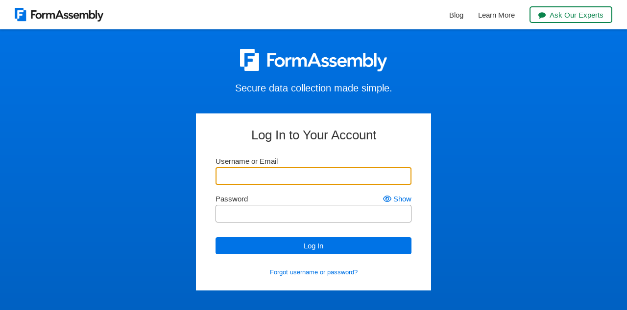

--- FILE ---
content_type: text/html; charset=UTF-8
request_url: https://data.housingpartnership.net/
body_size: 1995
content:

<!DOCTYPE html>
<html lang="en-US">
<head>
    <meta http-equiv="Content-Type" content="text/html; charset=utf-8"/>
    <meta name="viewport" id="vp" content="initial-scale=1.0,user-scalable=no,maximum-scale=1,width=device-width"/>
    <meta name=“insight-app-sec-validation” content=“42a33bfc-84d4-4feb-b672-dea3e7d48d37">    <title>FormAssembly: Team | Housing Partnership Network : Users</title>

    <link rel="icon" type="image/png" href="/images/FormAssembly_favicon_32x32.png">

    <link rel="stylesheet" href="/font/css/font-awesome.min.css">

    <script type="text/javascript">
        var LANG = "en-US";
        var ROOT = "/";
        var PUBLIC_ROOT = ROOT;
        var PATH = ROOT + "users/login/";
    </script>

    <script src="/dist/jquery/jquery.0416573c648d279fd758.js" type="text/javascript"></script>

    </head>
<body>


<div class="public-page public-page--fa ">

            <div id="header-bar"></div>
    
    <div class="public-container">
                    <div class="public-branding">
                <div class="fa-logo fa-logo--knockout public-branding__logo">
                    <img src="/images/FormAssembly_lockup_knockout.png" alt="FormAssembly">
                </div>
                <div class="fa-tag-line public-branding__tag-line">Secure data collection made simple.</div>
            </div>
        
        
        <noscript>
            <div style="margin: 20px; padding: 30px; font-size: 24px;">
                Sorry, your browser does not support JavaScript. Please enable JavaScript on your browser to view the application.
            </div>
        </noscript>
        
        
<div class="card card--public">
    
    <h1 class="card__title">Log In to Your Account</h1>

    
    
    
    
    <form
        action="/users/login/"
        method="post"
        id="standardAuth"
            >
        <div class="form-element">
            <label for="username" class="form-element__label">Username or Email</label>
            <div class="form-element__control">
                <input type="text" name="data[User][username]" value="" id="username"
                       class="form-input" required autofocus maxlength="255">
            </div>
                    </div>

        <div id="password"></div>

                <input type="hidden" data-name="csrf" name="ypyu" value="t3EAYWZN6BOCmvEM" autocomplete="off">
        <button type="submit" class="btn btn--primary btn--block form-submit">Log In</button>
    </form>

                
    <div class="public-card__extras">
                    <a id="forgot-password" class="public-card__link" href="/users/forgot_password">Forgot username or password?</a>
                            </div>
</div>

<script>
    const trialBannerKey = 'trial-banner-dismissed';
    const bannerIsDismissed = sessionStorage.getItem(trialBannerKey) !== null;
    if (bannerIsDismissed) {
        sessionStorage.removeItem(trialBannerKey);
    }

    document.addEventListener("DOMContentLoaded", function () {
        const authElement = document.getElementById('standardAuth');
        const forgotPasswordLink = document.getElementById('forgot-password');
        const extrasContainer = document.querySelector('.public-card__extras');

        if (authElement && forgotPasswordLink) {
            if (window.getComputedStyle(authElement).display === "none") {
                forgotPasswordLink.style.display = "none";
                 extrasContainer.style.display = "flex";
                 extrasContainer.style.justifyContent = "center";
            }
        }
    });

    $(function () {
        PasswordInput('#password', {maxLength: 128});
    });

            function showAdminAuth() {
            document.getElementById('standardAuth').style.display = 'block';
            document.getElementById('showAdminAuth').style.display = 'none';
            document.getElementById('forgot-password').style.display = 'block';
        }
    </script>
    </div>

            <div class="public-extra-content">
            <iframe id="public-extra-content-frame" src="https://www.formassembly.com/iframes/ec-cc/iframe-ec-cc-20849.html" scrolling="no"></iframe>
        </div>
    
            <footer class="footer public-page__footer">
            <div class="footer__brand">
                &copy; 2008 - 2026 <a href="https://www.formassembly.com" target="_blank">FormAssembly,
                    Inc.</a>
            </div>
            <nav>
                <ul class="footer-nav">
                    <li class="footer-nav__item">
                        <a href="https://www.formassembly.com/terms-of-service" target="_blank">Terms of Service</a>
                    </li>
                    <li class="footer-nav__item">
                        <a href="https://www.formassembly.com/privacy-policy" target="_blank">Privacy Policy</a>
                    </li>
                    <li class="footer-nav__item">
                        <a href="https://www.formassembly.com/security" target="_blank">Security Information</a>
                    </li>
                    <li class="footer-nav__item">
                        <a href="https://www.formassembly.com/abuse" target="_blank">Report Abuse</a>
                    </li>
                </ul>
            </nav>
        </footer>
    
</div>

<script src="/dist/frontdoor.3ed8d2109856a1a5d042.js"></script>


    <!-- Pendo -->
    <script type='text/javascript'> (function(apiKey){
        (function(p,e,n,d,o){var v,w,x,y,z;o=p[d]=p[d]||{};o._q=[];
            v=['initialize','identify','updateOptions','pageLoad'];for(w=0,x=v.length;w<x;++w)(function(m){
                o[m]=o[m]||function(){o._q[m===v[0]?'unshift':'push']([m].concat([].slice.call(arguments,0)));};})(v[w]);
            y=e.createElement(n);y.async=!0;y.src='https://cdn.pendo.io/agent/static/'+apiKey+'/pendo.js';
            z=e.getElementsByTagName(n)[0];z.parentNode.insertBefore(y,z);})(window,document,'script','pendo');

            pendo.initialize();
        })('38ed73be-7827-42db-5df6-3451c47f688d');
    </script>


<script defer src="https://static.cloudflareinsights.com/beacon.min.js/vcd15cbe7772f49c399c6a5babf22c1241717689176015" integrity="sha512-ZpsOmlRQV6y907TI0dKBHq9Md29nnaEIPlkf84rnaERnq6zvWvPUqr2ft8M1aS28oN72PdrCzSjY4U6VaAw1EQ==" data-cf-beacon='{"version":"2024.11.0","token":"af87107f274c4cd4b5d92197fe23efeb","server_timing":{"name":{"cfCacheStatus":true,"cfEdge":true,"cfExtPri":true,"cfL4":true,"cfOrigin":true,"cfSpeedBrain":true},"location_startswith":null}}' crossorigin="anonymous"></script>
</body>
</html>


--- FILE ---
content_type: text/html; charset=utf-8
request_url: https://www.formassembly.com/iframes/ec-cc/iframe-ec-cc-20849.html
body_size: 26
content:
<!DOCTYPE html>
<html lang="en">
<head>
    <meta charset="UTF-8">
    <meta name="viewport" content="width=device-width, initial-scale=1.0">
    <title>State of Data Privacy Promo</title>
    <meta name="robots" content="noindex, nofollow">
    <style>
        html, body{
            margin: 0;
            padding: 0;
        }
    </style>
</head>
<body>
    <a href="https://www.formassembly.com/white-paper-data-privacy-legislation-2019/" target="_blank"><img src="./2020/03/iframes-ec-cc-data-privacy.jpg" alt="Learn dozens of ways to use FormAssembly in all industries in this comprehensive eBook." /></a>
</body>
</html>

--- FILE ---
content_type: image/svg+xml
request_url: https://data.housingpartnership.net/images/front-door/extra-content-curve.svg
body_size: -262
content:
<svg xmlns="http://www.w3.org/2000/svg" width="1921" height="81" viewBox="0 0 1921 81">
  <path fill="#FFF" d="M0,63 C0,63 481.514,0 961.764,0 C1442.014,0 1921,63 1921,63 L1921,82 L0,82 L0,63 Z"/>
</svg>


--- FILE ---
content_type: application/javascript
request_url: https://app.pendo.io/data/guide.js/38ed73be-7827-42db-5df6-3451c47f688d?id=20&jzb=eJx9jk1LxDAQhv_LnNem24JgTwp6UPADdl2PIWxjOxBnQjJZBel_3wlivXkb3nk_nm84YUbhdD_CAPbl7un22e7t4fGtf-f97vMhwAbc8ciFpFqohLCBkoK6Z5GYB2NGJ66ZuWSkKbok5FOeMTbkxWiaw3j42_gp-PDiagyGFaCe-A9EcDQVN3l1eLKvu-vIGb9gWfF-C-qCqkriSW7Wn0q6WONdb9qt6druUmtPCotMVW769qrZ2ph4vECGZTkDinZfPg&v=2.309.1_prod-io&ct=1769211618601
body_size: 125
content:
pendo.guidesPayload({"guides":[],"normalizedUrl":"http://data.housingpartnership.net/","lastGuideStepSeen":{"isMultiStep":false,"state":""},"guideWidget":{"enabled":false,"hidePoweredBy":false},"guideCssUrl":"https://pendo-static-6013148343566336.storage.googleapis.com/guide.-323232.1586809617178.css","throttling":{"count":1,"enabled":true,"interval":4,"unit":"Hour"},"autoOrdering":[],"globalJsUrl":"","segmentFlags":[],"designerEnabled":false,"features":null,"id":"20","preventCodeInjection":false});

--- FILE ---
content_type: application/javascript; charset=utf-8
request_url: https://data.housingpartnership.net/dist/frontdoor.3ed8d2109856a1a5d042.js
body_size: 91470
content:
/*! For license information please see frontdoor.3ed8d2109856a1a5d042.js.LICENSE.txt */
!function(){var e={32485:function(e,t){var n;!function(){"use strict";var r={}.hasOwnProperty;function a(){for(var e=[],t=0;t<arguments.length;t++){var n=arguments[t];if(n){var o=typeof n;if("string"===o||"number"===o)e.push(n);else if(Array.isArray(n)){if(n.length){var i=a.apply(null,n);i&&e.push(i)}}else if("object"===o)if(n.toString===Object.prototype.toString)for(var l in n)r.call(n,l)&&n[l]&&e.push(l);else e.push(n.toString())}}return e.join(" ")}e.exports?(a.default=a,e.exports=a):void 0===(n=function(){return a}.apply(t,[]))||(e.exports=n)}()},24601:function(e,t,n){"use strict";var r=n(78420),a=n(13838),o=TypeError;e.exports=function(e){if(r(e))return e;throw o(a(e)+" is not a function")}},57849:function(e,t,n){"use strict";var r=n(1466),a=n(13838),o=TypeError;e.exports=function(e){if(r(e))return e;throw o(a(e)+" is not a constructor")}},73938:function(e,t,n){"use strict";var r=n(65335),a=String,o=TypeError;e.exports=function(e){if(r(e))return e;throw o(a(e)+" is not an object")}},10516:function(e,t,n){"use strict";var r=n(91344).forEach,a=n(92349)("forEach");e.exports=a?[].forEach:function(e){return r(this,e,arguments.length>1?arguments[1]:void 0)}},58186:function(e,t,n){"use strict";var r=n(5476),a=n(6539),o=n(23493),i=function(e){return function(t,n,i){var l,u=r(t),s=o(u),c=a(i,s);if(e&&n!=n){for(;s>c;)if((l=u[c++])!=l)return!0}else for(;s>c;c++)if((e||c in u)&&u[c]===n)return e||c||0;return!e&&-1}};e.exports={includes:i(!0),indexOf:i(!1)}},91344:function(e,t,n){"use strict";var r=n(46885),a=n(30281),o=n(48664),i=n(92612),l=n(23493),u=n(62998),s=a([].push),c=function(e){var t=1==e,n=2==e,a=3==e,c=4==e,f=6==e,d=7==e,p=5==e||f;return function(m,h,g,b){for(var v,y,w=i(m),k=o(w),x=r(h,g),S=l(k),E=0,_=b||u,C=t?_(m,S):n||d?_(m,0):void 0;S>E;E++)if((p||E in k)&&(y=x(v=k[E],E,w),e))if(t)C[E]=y;else if(y)switch(e){case 3:return!0;case 5:return v;case 6:return E;case 2:s(C,v)}else switch(e){case 4:return!1;case 7:s(C,v)}return f?-1:a||c?c:C}};e.exports={forEach:c(0),map:c(1),filter:c(2),some:c(3),every:c(4),find:c(5),findIndex:c(6),filterReject:c(7)}},45634:function(e,t,n){"use strict";var r=n(92074),a=n(31602),o=n(6845),i=a("species");e.exports=function(e){return o>=51||!r((function(){var t=[];return(t.constructor={})[i]=function(){return{foo:1}},1!==t[e](Boolean).foo}))}},92349:function(e,t,n){"use strict";var r=n(92074);e.exports=function(e,t){var n=[][e];return!!n&&r((function(){n.call(null,t||function(){return 1},1)}))}},76056:function(e,t,n){"use strict";var r=n(6539),a=n(23493),o=n(52057),i=Array,l=Math.max;e.exports=function(e,t,n){for(var u=a(e),s=r(t,u),c=r(void 0===n?u:n,u),f=i(l(c-s,0)),d=0;s<c;s++,d++)o(f,d,e[s]);return f.length=d,f}},29609:function(e,t,n){"use strict";var r=n(30281);e.exports=r([].slice)},93892:function(e,t,n){"use strict";var r=n(18679),a=n(1466),o=n(65335),i=n(31602)("species"),l=Array;e.exports=function(e){var t;return r(e)&&(t=e.constructor,(a(t)&&(t===l||r(t.prototype))||o(t)&&null===(t=t[i]))&&(t=void 0)),void 0===t?l:t}},62998:function(e,t,n){"use strict";var r=n(93892);e.exports=function(e,t){return new(r(e))(0===t?0:t)}},18569:function(e,t,n){"use strict";var r=n(30281),a=r({}.toString),o=r("".slice);e.exports=function(e){return o(a(e),8,-1)}},83062:function(e,t,n){"use strict";var r=n(43129),a=n(78420),o=n(18569),i=n(31602)("toStringTag"),l=Object,u="Arguments"==o(function(){return arguments}());e.exports=r?o:function(e){var t,n,r;return void 0===e?"Undefined":null===e?"Null":"string"==typeof(n=function(e,t){try{return e[t]}catch(e){}}(t=l(e),i))?n:u?o(t):"Object"==(r=o(t))&&a(t.callee)?"Arguments":r}},84361:function(e,t,n){"use strict";var r=n(36490),a=n(15816),o=n(97632),i=n(43610);e.exports=function(e,t,n){for(var l=a(t),u=i.f,s=o.f,c=0;c<l.length;c++){var f=l[c];r(e,f)||n&&r(n,f)||u(e,f,s(t,f))}}},97712:function(e,t,n){"use strict";var r=n(65077),a=n(43610),o=n(66843);e.exports=r?function(e,t,n){return a.f(e,t,o(1,n))}:function(e,t,n){return e[t]=n,e}},66843:function(e){"use strict";e.exports=function(e,t){return{enumerable:!(1&e),configurable:!(2&e),writable:!(4&e),value:t}}},52057:function(e,t,n){"use strict";var r=n(86032),a=n(43610),o=n(66843);e.exports=function(e,t,n){var i=r(t);i in e?a.f(e,i,o(0,n)):e[i]=n}},76477:function(e,t,n){"use strict";var r=n(48218),a=n(43610);e.exports=function(e,t,n){return n.get&&r(n.get,t,{getter:!0}),n.set&&r(n.set,t,{setter:!0}),a.f(e,t,n)}},7485:function(e,t,n){"use strict";var r=n(78420),a=n(43610),o=n(48218),i=n(59430);e.exports=function(e,t,n,l){l||(l={});var u=l.enumerable,s=void 0!==l.name?l.name:t;if(r(n)&&o(n,s,l),l.global)u?e[t]=n:i(t,n);else{try{l.unsafe?e[t]&&(u=!0):delete e[t]}catch(e){}u?e[t]=n:a.f(e,t,{value:n,enumerable:!1,configurable:!l.nonConfigurable,writable:!l.nonWritable})}return e}},59430:function(e,t,n){"use strict";var r=n(30200),a=Object.defineProperty;e.exports=function(e,t){try{a(r,e,{value:t,configurable:!0,writable:!0})}catch(n){r[e]=t}return t}},65077:function(e,t,n){"use strict";var r=n(92074);e.exports=!r((function(){return 7!=Object.defineProperty({},1,{get:function(){return 7}})[1]}))},96568:function(e){"use strict";var t="object"==typeof document&&document.all,n=void 0===t&&void 0!==t;e.exports={all:t,IS_HTMLDDA:n}},23262:function(e,t,n){"use strict";var r=n(30200),a=n(65335),o=r.document,i=a(o)&&a(o.createElement);e.exports=function(e){return i?o.createElement(e):{}}},5549:function(e){"use strict";e.exports={CSSRuleList:0,CSSStyleDeclaration:0,CSSValueList:0,ClientRectList:0,DOMRectList:0,DOMStringList:0,DOMTokenList:1,DataTransferItemList:0,FileList:0,HTMLAllCollection:0,HTMLCollection:0,HTMLFormElement:0,HTMLSelectElement:0,MediaList:0,MimeTypeArray:0,NamedNodeMap:0,NodeList:1,PaintRequestList:0,Plugin:0,PluginArray:0,SVGLengthList:0,SVGNumberList:0,SVGPathSegList:0,SVGPointList:0,SVGStringList:0,SVGTransformList:0,SourceBufferList:0,StyleSheetList:0,TextTrackCueList:0,TextTrackList:0,TouchList:0}},22975:function(e,t,n){"use strict";var r=n(23262)("span").classList,a=r&&r.constructor&&r.constructor.prototype;e.exports=a===Object.prototype?void 0:a},47061:function(e){"use strict";e.exports="undefined"!=typeof navigator&&String(navigator.userAgent)||""},6845:function(e,t,n){"use strict";var r,a,o=n(30200),i=n(47061),l=o.process,u=o.Deno,s=l&&l.versions||u&&u.version,c=s&&s.v8;c&&(a=(r=c.split("."))[0]>0&&r[0]<4?1:+(r[0]+r[1])),!a&&i&&(!(r=i.match(/Edge\/(\d+)/))||r[1]>=74)&&(r=i.match(/Chrome\/(\d+)/))&&(a=+r[1]),e.exports=a},30290:function(e){"use strict";e.exports=["constructor","hasOwnProperty","isPrototypeOf","propertyIsEnumerable","toLocaleString","toString","valueOf"]},51605:function(e,t,n){"use strict";var r=n(30200),a=n(97632).f,o=n(97712),i=n(7485),l=n(59430),u=n(84361),s=n(84977);e.exports=function(e,t){var n,c,f,d,p,m=e.target,h=e.global,g=e.stat;if(n=h?r:g?r[m]||l(m,{}):(r[m]||{}).prototype)for(c in t){if(d=t[c],f=e.dontCallGetSet?(p=a(n,c))&&p.value:n[c],!s(h?c:m+(g?".":"#")+c,e.forced)&&void 0!==f){if(typeof d==typeof f)continue;u(d,f)}(e.sham||f&&f.sham)&&o(d,"sham",!0),i(n,c,d,e)}}},92074:function(e){"use strict";e.exports=function(e){try{return!!e()}catch(e){return!0}}},99070:function(e,t,n){"use strict";var r=n(38823),a=Function.prototype,o=a.apply,i=a.call;e.exports="object"==typeof Reflect&&Reflect.apply||(r?i.bind(o):function(){return i.apply(o,arguments)})},46885:function(e,t,n){"use strict";var r=n(43091),a=n(24601),o=n(38823),i=r(r.bind);e.exports=function(e,t){return a(e),void 0===t?e:o?i(e,t):function(){return e.apply(t,arguments)}}},38823:function(e,t,n){"use strict";var r=n(92074);e.exports=!r((function(){var e=function(){}.bind();return"function"!=typeof e||e.hasOwnProperty("prototype")}))},38891:function(e,t,n){"use strict";var r=n(30281),a=n(24601),o=n(65335),i=n(36490),l=n(29609),u=n(38823),s=Function,c=r([].concat),f=r([].join),d={};e.exports=u?s.bind:function(e){var t=a(this),n=t.prototype,r=l(arguments,1),u=function(){var n=c(r,l(arguments));return this instanceof u?function(e,t,n){if(!i(d,t)){for(var r=[],a=0;a<t;a++)r[a]="a["+a+"]";d[t]=s("C,a","return new C("+f(r,",")+")")}return d[t](e,n)}(t,n.length,n):t.apply(e,n)};return o(n)&&(u.prototype=n),u}},72368:function(e,t,n){"use strict";var r=n(38823),a=Function.prototype.call;e.exports=r?a.bind(a):function(){return a.apply(a,arguments)}},12071:function(e,t,n){"use strict";var r=n(65077),a=n(36490),o=Function.prototype,i=r&&Object.getOwnPropertyDescriptor,l=a(o,"name"),u=l&&"something"===function(){}.name,s=l&&(!r||r&&i(o,"name").configurable);e.exports={EXISTS:l,PROPER:u,CONFIGURABLE:s}},43091:function(e,t,n){"use strict";var r=n(18569),a=n(30281);e.exports=function(e){if("Function"===r(e))return a(e)}},30281:function(e,t,n){"use strict";var r=n(38823),a=Function.prototype,o=a.call,i=r&&a.bind.bind(o,o);e.exports=r?i:function(e){return function(){return o.apply(e,arguments)}}},56492:function(e,t,n){"use strict";var r=n(30200),a=n(78420);e.exports=function(e,t){return arguments.length<2?(n=r[e],a(n)?n:void 0):r[e]&&r[e][t];var n}},71110:function(e,t,n){"use strict";var r=n(30281),a=n(18679),o=n(78420),i=n(18569),l=n(95362),u=r([].push);e.exports=function(e){if(o(e))return e;if(a(e)){for(var t=e.length,n=[],r=0;r<t;r++){var s=e[r];"string"==typeof s?u(n,s):"number"!=typeof s&&"Number"!=i(s)&&"String"!=i(s)||u(n,l(s))}var c=n.length,f=!0;return function(e,t){if(f)return f=!1,t;if(a(this))return t;for(var r=0;r<c;r++)if(n[r]===e)return t}}}},46457:function(e,t,n){"use strict";var r=n(24601),a=n(88406);e.exports=function(e,t){var n=e[t];return a(n)?void 0:r(n)}},30200:function(e,t,n){"use strict";var r=function(e){return e&&e.Math==Math&&e};e.exports=r("object"==typeof globalThis&&globalThis)||r("object"==typeof window&&window)||r("object"==typeof self&&self)||r("object"==typeof n.g&&n.g)||function(){return this}()||this||Function("return this")()},36490:function(e,t,n){"use strict";var r=n(30281),a=n(92612),o=r({}.hasOwnProperty);e.exports=Object.hasOwn||function(e,t){return o(a(e),t)}},67708:function(e){"use strict";e.exports={}},28890:function(e,t,n){"use strict";var r=n(56492);e.exports=r("document","documentElement")},87694:function(e,t,n){"use strict";var r=n(65077),a=n(92074),o=n(23262);e.exports=!r&&!a((function(){return 7!=Object.defineProperty(o("div"),"a",{get:function(){return 7}}).a}))},48664:function(e,t,n){"use strict";var r=n(30281),a=n(92074),o=n(18569),i=Object,l=r("".split);e.exports=a((function(){return!i("z").propertyIsEnumerable(0)}))?function(e){return"String"==o(e)?l(e,""):i(e)}:i},69965:function(e,t,n){"use strict";var r=n(30281),a=n(78420),o=n(49310),i=r(Function.toString);a(o.inspectSource)||(o.inspectSource=function(e){return i(e)}),e.exports=o.inspectSource},99206:function(e,t,n){"use strict";var r,a,o,i=n(8369),l=n(30200),u=n(65335),s=n(97712),c=n(36490),f=n(49310),d=n(25904),p=n(67708),m="Object already initialized",h=l.TypeError,g=l.WeakMap;if(i||f.state){var b=f.state||(f.state=new g);b.get=b.get,b.has=b.has,b.set=b.set,r=function(e,t){if(b.has(e))throw h(m);return t.facade=e,b.set(e,t),t},a=function(e){return b.get(e)||{}},o=function(e){return b.has(e)}}else{var v=d("state");p[v]=!0,r=function(e,t){if(c(e,v))throw h(m);return t.facade=e,s(e,v,t),t},a=function(e){return c(e,v)?e[v]:{}},o=function(e){return c(e,v)}}e.exports={set:r,get:a,has:o,enforce:function(e){return o(e)?a(e):r(e,{})},getterFor:function(e){return function(t){var n;if(!u(t)||(n=a(t)).type!==e)throw h("Incompatible receiver, "+e+" required");return n}}}},18679:function(e,t,n){"use strict";var r=n(18569);e.exports=Array.isArray||function(e){return"Array"==r(e)}},78420:function(e,t,n){"use strict";var r=n(96568),a=r.all;e.exports=r.IS_HTMLDDA?function(e){return"function"==typeof e||e===a}:function(e){return"function"==typeof e}},1466:function(e,t,n){"use strict";var r=n(30281),a=n(92074),o=n(78420),i=n(83062),l=n(56492),u=n(69965),s=function(){},c=[],f=l("Reflect","construct"),d=/^\s*(?:class|function)\b/,p=r(d.exec),m=!d.exec(s),h=function(e){if(!o(e))return!1;try{return f(s,c,e),!0}catch(e){return!1}},g=function(e){if(!o(e))return!1;switch(i(e)){case"AsyncFunction":case"GeneratorFunction":case"AsyncGeneratorFunction":return!1}try{return m||!!p(d,u(e))}catch(e){return!0}};g.sham=!0,e.exports=!f||a((function(){var e;return h(h.call)||!h(Object)||!h((function(){e=!0}))||e}))?g:h},84977:function(e,t,n){"use strict";var r=n(92074),a=n(78420),o=/#|\.prototype\./,i=function(e,t){var n=u[l(e)];return n==c||n!=s&&(a(t)?r(t):!!t)},l=i.normalize=function(e){return String(e).replace(o,".").toLowerCase()},u=i.data={},s=i.NATIVE="N",c=i.POLYFILL="P";e.exports=i},88406:function(e){"use strict";e.exports=function(e){return null==e}},65335:function(e,t,n){"use strict";var r=n(78420),a=n(96568),o=a.all;e.exports=a.IS_HTMLDDA?function(e){return"object"==typeof e?null!==e:r(e)||e===o}:function(e){return"object"==typeof e?null!==e:r(e)}},6926:function(e){"use strict";e.exports=!1},32328:function(e,t,n){"use strict";var r=n(56492),a=n(78420),o=n(47658),i=n(5225),l=Object;e.exports=i?function(e){return"symbol"==typeof e}:function(e){var t=r("Symbol");return a(t)&&o(t.prototype,l(e))}},23493:function(e,t,n){"use strict";var r=n(33747);e.exports=function(e){return r(e.length)}},48218:function(e,t,n){"use strict";var r=n(30281),a=n(92074),o=n(78420),i=n(36490),l=n(65077),u=n(12071).CONFIGURABLE,s=n(69965),c=n(99206),f=c.enforce,d=c.get,p=String,m=Object.defineProperty,h=r("".slice),g=r("".replace),b=r([].join),v=l&&!a((function(){return 8!==m((function(){}),"length",{value:8}).length})),y=String(String).split("String"),w=e.exports=function(e,t,n){"Symbol("===h(p(t),0,7)&&(t="["+g(p(t),/^Symbol\(([^)]*)\)/,"$1")+"]"),n&&n.getter&&(t="get "+t),n&&n.setter&&(t="set "+t),(!i(e,"name")||u&&e.name!==t)&&(l?m(e,"name",{value:t,configurable:!0}):e.name=t),v&&n&&i(n,"arity")&&e.length!==n.arity&&m(e,"length",{value:n.arity});try{n&&i(n,"constructor")&&n.constructor?l&&m(e,"prototype",{writable:!1}):e.prototype&&(e.prototype=void 0)}catch(e){}var r=f(e);return i(r,"source")||(r.source=b(y,"string"==typeof t?t:"")),e};Function.prototype.toString=w((function(){return o(this)&&d(this).source||s(this)}),"toString")},19830:function(e){"use strict";var t=Math.ceil,n=Math.floor;e.exports=Math.trunc||function(e){var r=+e;return(r>0?n:t)(r)}},53105:function(e,t,n){"use strict";var r,a=n(73938),o=n(65318),i=n(30290),l=n(67708),u=n(28890),s=n(23262),c=n(25904),f="prototype",d="script",p=c("IE_PROTO"),m=function(){},h=function(e){return"<"+d+">"+e+"</"+d+">"},g=function(e){e.write(h("")),e.close();var t=e.parentWindow.Object;return e=null,t},b=function(){try{r=new ActiveXObject("htmlfile")}catch(e){}var e,t,n;b="undefined"!=typeof document?document.domain&&r?g(r):(t=s("iframe"),n="java"+d+":",t.style.display="none",u.appendChild(t),t.src=String(n),(e=t.contentWindow.document).open(),e.write(h("document.F=Object")),e.close(),e.F):g(r);for(var a=i.length;a--;)delete b[f][i[a]];return b()};l[p]=!0,e.exports=Object.create||function(e,t){var n;return null!==e?(m[f]=a(e),n=new m,m[f]=null,n[p]=e):n=b(),void 0===t?n:o.f(n,t)}},65318:function(e,t,n){"use strict";var r=n(65077),a=n(94491),o=n(43610),i=n(73938),l=n(5476),u=n(91641);t.f=r&&!a?Object.defineProperties:function(e,t){i(e);for(var n,r=l(t),a=u(t),s=a.length,c=0;s>c;)o.f(e,n=a[c++],r[n]);return e}},43610:function(e,t,n){"use strict";var r=n(65077),a=n(87694),o=n(94491),i=n(73938),l=n(86032),u=TypeError,s=Object.defineProperty,c=Object.getOwnPropertyDescriptor,f="enumerable",d="configurable",p="writable";t.f=r?o?function(e,t,n){if(i(e),t=l(t),i(n),"function"==typeof e&&"prototype"===t&&"value"in n&&p in n&&!n[p]){var r=c(e,t);r&&r[p]&&(e[t]=n.value,n={configurable:d in n?n[d]:r[d],enumerable:f in n?n[f]:r[f],writable:!1})}return s(e,t,n)}:s:function(e,t,n){if(i(e),t=l(t),i(n),a)try{return s(e,t,n)}catch(e){}if("get"in n||"set"in n)throw u("Accessors not supported");return"value"in n&&(e[t]=n.value),e}},97632:function(e,t,n){"use strict";var r=n(65077),a=n(72368),o=n(9304),i=n(66843),l=n(5476),u=n(86032),s=n(36490),c=n(87694),f=Object.getOwnPropertyDescriptor;t.f=r?f:function(e,t){if(e=l(e),t=u(t),c)try{return f(e,t)}catch(e){}if(s(e,t))return i(!a(o.f,e,t),e[t])}},56509:function(e,t,n){"use strict";var r=n(18569),a=n(5476),o=n(64789).f,i=n(76056),l="object"==typeof window&&window&&Object.getOwnPropertyNames?Object.getOwnPropertyNames(window):[];e.exports.f=function(e){return l&&"Window"==r(e)?function(e){try{return o(e)}catch(e){return i(l)}}(e):o(a(e))}},64789:function(e,t,n){"use strict";var r=n(16347),a=n(30290).concat("length","prototype");t.f=Object.getOwnPropertyNames||function(e){return r(e,a)}},18916:function(e,t){"use strict";t.f=Object.getOwnPropertySymbols},47658:function(e,t,n){"use strict";var r=n(30281);e.exports=r({}.isPrototypeOf)},16347:function(e,t,n){"use strict";var r=n(30281),a=n(36490),o=n(5476),i=n(58186).indexOf,l=n(67708),u=r([].push);e.exports=function(e,t){var n,r=o(e),s=0,c=[];for(n in r)!a(l,n)&&a(r,n)&&u(c,n);for(;t.length>s;)a(r,n=t[s++])&&(~i(c,n)||u(c,n));return c}},91641:function(e,t,n){"use strict";var r=n(16347),a=n(30290);e.exports=Object.keys||function(e){return r(e,a)}},9304:function(e,t){"use strict";var n={}.propertyIsEnumerable,r=Object.getOwnPropertyDescriptor,a=r&&!n.call({1:2},1);t.f=a?function(e){var t=r(this,e);return!!t&&t.enumerable}:n},94972:function(e,t,n){"use strict";var r=n(43129),a=n(83062);e.exports=r?{}.toString:function(){return"[object "+a(this)+"]"}},69751:function(e,t,n){"use strict";var r=n(72368),a=n(78420),o=n(65335),i=TypeError;e.exports=function(e,t){var n,l;if("string"===t&&a(n=e.toString)&&!o(l=r(n,e)))return l;if(a(n=e.valueOf)&&!o(l=r(n,e)))return l;if("string"!==t&&a(n=e.toString)&&!o(l=r(n,e)))return l;throw i("Can't convert object to primitive value")}},15816:function(e,t,n){"use strict";var r=n(56492),a=n(30281),o=n(64789),i=n(18916),l=n(73938),u=a([].concat);e.exports=r("Reflect","ownKeys")||function(e){var t=o.f(l(e)),n=i.f;return n?u(t,n(e)):t}},29720:function(e,t,n){"use strict";var r=n(30200);e.exports=r},71229:function(e,t,n){"use strict";var r=n(88406),a=TypeError;e.exports=function(e){if(r(e))throw a("Can't call method on "+e);return e}},75282:function(e,t,n){"use strict";var r=n(43610).f,a=n(36490),o=n(31602)("toStringTag");e.exports=function(e,t,n){e&&!n&&(e=e.prototype),e&&!a(e,o)&&r(e,o,{configurable:!0,value:t})}},25904:function(e,t,n){"use strict";var r=n(50002),a=n(50665),o=r("keys");e.exports=function(e){return o[e]||(o[e]=a(e))}},49310:function(e,t,n){"use strict";var r=n(30200),a=n(59430),o="__core-js_shared__",i=r[o]||a(o,{});e.exports=i},50002:function(e,t,n){"use strict";var r=n(6926),a=n(49310);(e.exports=function(e,t){return a[e]||(a[e]=void 0!==t?t:{})})("versions",[]).push({version:"3.32.0",mode:r?"pure":"global",copyright:"© 2014-2023 Denis Pushkarev (zloirock.ru)",license:"https://github.com/zloirock/core-js/blob/v3.32.0/LICENSE",source:"https://github.com/zloirock/core-js"})},82072:function(e,t,n){"use strict";var r=n(6845),a=n(92074),o=n(30200).String;e.exports=!!Object.getOwnPropertySymbols&&!a((function(){var e=Symbol();return!o(e)||!(Object(e)instanceof Symbol)||!Symbol.sham&&r&&r<41}))},28237:function(e,t,n){"use strict";var r=n(72368),a=n(56492),o=n(31602),i=n(7485);e.exports=function(){var e=a("Symbol"),t=e&&e.prototype,n=t&&t.valueOf,l=o("toPrimitive");t&&!t[l]&&i(t,l,(function(e){return r(n,this)}),{arity:1})}},14569:function(e,t,n){"use strict";var r=n(82072);e.exports=r&&!!Symbol.for&&!!Symbol.keyFor},6539:function(e,t,n){"use strict";var r=n(79328),a=Math.max,o=Math.min;e.exports=function(e,t){var n=r(e);return n<0?a(n+t,0):o(n,t)}},5476:function(e,t,n){"use strict";var r=n(48664),a=n(71229);e.exports=function(e){return r(a(e))}},79328:function(e,t,n){"use strict";var r=n(19830);e.exports=function(e){var t=+e;return t!=t||0===t?0:r(t)}},33747:function(e,t,n){"use strict";var r=n(79328),a=Math.min;e.exports=function(e){return e>0?a(r(e),9007199254740991):0}},92612:function(e,t,n){"use strict";var r=n(71229),a=Object;e.exports=function(e){return a(r(e))}},50874:function(e,t,n){"use strict";var r=n(72368),a=n(65335),o=n(32328),i=n(46457),l=n(69751),u=n(31602),s=TypeError,c=u("toPrimitive");e.exports=function(e,t){if(!a(e)||o(e))return e;var n,u=i(e,c);if(u){if(void 0===t&&(t="default"),n=r(u,e,t),!a(n)||o(n))return n;throw s("Can't convert object to primitive value")}return void 0===t&&(t="number"),l(e,t)}},86032:function(e,t,n){"use strict";var r=n(50874),a=n(32328);e.exports=function(e){var t=r(e,"string");return a(t)?t:t+""}},43129:function(e,t,n){"use strict";var r={};r[n(31602)("toStringTag")]="z",e.exports="[object z]"===String(r)},95362:function(e,t,n){"use strict";var r=n(83062),a=String;e.exports=function(e){if("Symbol"===r(e))throw TypeError("Cannot convert a Symbol value to a string");return a(e)}},13838:function(e){"use strict";var t=String;e.exports=function(e){try{return t(e)}catch(e){return"Object"}}},50665:function(e,t,n){"use strict";var r=n(30281),a=0,o=Math.random(),i=r(1..toString);e.exports=function(e){return"Symbol("+(void 0===e?"":e)+")_"+i(++a+o,36)}},5225:function(e,t,n){"use strict";var r=n(82072);e.exports=r&&!Symbol.sham&&"symbol"==typeof Symbol.iterator},94491:function(e,t,n){"use strict";var r=n(65077),a=n(92074);e.exports=r&&a((function(){return 42!=Object.defineProperty((function(){}),"prototype",{value:42,writable:!1}).prototype}))},8369:function(e,t,n){"use strict";var r=n(30200),a=n(78420),o=r.WeakMap;e.exports=a(o)&&/native code/.test(String(o))},26100:function(e,t,n){"use strict";var r=n(29720),a=n(36490),o=n(30802),i=n(43610).f;e.exports=function(e){var t=r.Symbol||(r.Symbol={});a(t,e)||i(t,e,{value:o.f(e)})}},30802:function(e,t,n){"use strict";var r=n(31602);t.f=r},31602:function(e,t,n){"use strict";var r=n(30200),a=n(50002),o=n(36490),i=n(50665),l=n(82072),u=n(5225),s=r.Symbol,c=a("wks"),f=u?s.for||s:s&&s.withoutSetter||i;e.exports=function(e){return o(c,e)||(c[e]=l&&o(s,e)?s[e]:f("Symbol."+e)),c[e]}},17:function(e,t,n){"use strict";var r=n(51605),a=n(91344).filter;r({target:"Array",proto:!0,forced:!n(45634)("filter")},{filter:function(e){return a(this,e,arguments.length>1?arguments[1]:void 0)}})},58476:function(e,t,n){"use strict";var r=n(51605),a=n(10516);r({target:"Array",proto:!0,forced:[].forEach!=a},{forEach:a})},64189:function(e,t,n){"use strict";var r=n(51605),a=n(38891);r({target:"Function",proto:!0,forced:Function.bind!==a},{bind:a})},30959:function(e,t,n){"use strict";var r=n(51605),a=n(56492),o=n(99070),i=n(72368),l=n(30281),u=n(92074),s=n(78420),c=n(32328),f=n(29609),d=n(71110),p=n(82072),m=String,h=a("JSON","stringify"),g=l(/./.exec),b=l("".charAt),v=l("".charCodeAt),y=l("".replace),w=l(1..toString),k=/[\uD800-\uDFFF]/g,x=/^[\uD800-\uDBFF]$/,S=/^[\uDC00-\uDFFF]$/,E=!p||u((function(){var e=a("Symbol")();return"[null]"!=h([e])||"{}"!=h({a:e})||"{}"!=h(Object(e))})),_=u((function(){return'"\\udf06\\ud834"'!==h("\udf06\ud834")||'"\\udead"'!==h("\udead")})),C=function(e,t){var n=f(arguments),r=d(t);if(s(r)||void 0!==e&&!c(e))return n[1]=function(e,t){if(s(r)&&(t=i(r,this,m(e),t)),!c(t))return t},o(h,null,n)},O=function(e,t,n){var r=b(n,t-1),a=b(n,t+1);return g(x,e)&&!g(S,a)||g(S,e)&&!g(x,r)?"\\u"+w(v(e,0),16):e};h&&r({target:"JSON",stat:!0,arity:3,forced:E||_},{stringify:function(e,t,n){var r=f(arguments),a=o(E?C:h,null,r);return _&&"string"==typeof a?y(a,k,O):a}})},36012:function(e,t,n){"use strict";var r=n(51605),a=n(65077),o=n(65318).f;r({target:"Object",stat:!0,forced:Object.defineProperties!==o,sham:!a},{defineProperties:o})},15852:function(e,t,n){"use strict";var r=n(51605),a=n(65077),o=n(43610).f;r({target:"Object",stat:!0,forced:Object.defineProperty!==o,sham:!a},{defineProperty:o})},10678:function(e,t,n){"use strict";var r=n(51605),a=n(92074),o=n(5476),i=n(97632).f,l=n(65077);r({target:"Object",stat:!0,forced:!l||a((function(){i(1)})),sham:!l},{getOwnPropertyDescriptor:function(e,t){return i(o(e),t)}})},3101:function(e,t,n){"use strict";var r=n(51605),a=n(65077),o=n(15816),i=n(5476),l=n(97632),u=n(52057);r({target:"Object",stat:!0,sham:!a},{getOwnPropertyDescriptors:function(e){for(var t,n,r=i(e),a=l.f,s=o(r),c={},f=0;s.length>f;)void 0!==(n=a(r,t=s[f++]))&&u(c,t,n);return c}})},91074:function(e,t,n){"use strict";var r=n(51605),a=n(82072),o=n(92074),i=n(18916),l=n(92612);r({target:"Object",stat:!0,forced:!a||o((function(){i.f(1)}))},{getOwnPropertySymbols:function(e){var t=i.f;return t?t(l(e)):[]}})},7899:function(e,t,n){"use strict";var r=n(51605),a=n(92612),o=n(91641);r({target:"Object",stat:!0,forced:n(92074)((function(){o(1)}))},{keys:function(e){return o(a(e))}})},5086:function(e,t,n){"use strict";var r=n(43129),a=n(7485),o=n(94972);r||a(Object.prototype,"toString",o,{unsafe:!0})},34606:function(e,t,n){"use strict";var r=n(51605),a=n(56492),o=n(99070),i=n(38891),l=n(57849),u=n(73938),s=n(65335),c=n(53105),f=n(92074),d=a("Reflect","construct"),p=Object.prototype,m=[].push,h=f((function(){function e(){}return!(d((function(){}),[],e)instanceof e)})),g=!f((function(){d((function(){}))})),b=h||g;r({target:"Reflect",stat:!0,forced:b,sham:b},{construct:function(e,t){l(e),u(t);var n=arguments.length<3?e:l(arguments[2]);if(g&&!h)return d(e,t,n);if(e==n){switch(t.length){case 0:return new e;case 1:return new e(t[0]);case 2:return new e(t[0],t[1]);case 3:return new e(t[0],t[1],t[2]);case 4:return new e(t[0],t[1],t[2],t[3])}var r=[null];return o(m,r,t),new(o(i,e,r))}var a=n.prototype,f=c(s(a)?a:p),b=o(e,f,t);return s(b)?b:f}})},27896:function(e,t,n){"use strict";var r=n(51605),a=n(30200),o=n(72368),i=n(30281),l=n(6926),u=n(65077),s=n(82072),c=n(92074),f=n(36490),d=n(47658),p=n(73938),m=n(5476),h=n(86032),g=n(95362),b=n(66843),v=n(53105),y=n(91641),w=n(64789),k=n(56509),x=n(18916),S=n(97632),E=n(43610),_=n(65318),C=n(9304),O=n(7485),P=n(76477),N=n(50002),z=n(25904),L=n(67708),T=n(50665),j=n(31602),A=n(30802),M=n(26100),I=n(28237),R=n(75282),F=n(99206),D=n(91344).forEach,U=z("hidden"),B="Symbol",V="prototype",W=F.set,H=F.getterFor(B),$=Object[V],Y=a.Symbol,Q=Y&&Y[V],q=a.TypeError,K=a.QObject,X=S.f,G=E.f,J=k.f,Z=C.f,ee=i([].push),te=N("symbols"),ne=N("op-symbols"),re=N("wks"),ae=!K||!K[V]||!K[V].findChild,oe=u&&c((function(){return 7!=v(G({},"a",{get:function(){return G(this,"a",{value:7}).a}})).a}))?function(e,t,n){var r=X($,t);r&&delete $[t],G(e,t,n),r&&e!==$&&G($,t,r)}:G,ie=function(e,t){var n=te[e]=v(Q);return W(n,{type:B,tag:e,description:t}),u||(n.description=t),n},le=function(e,t,n){e===$&&le(ne,t,n),p(e);var r=h(t);return p(n),f(te,r)?(n.enumerable?(f(e,U)&&e[U][r]&&(e[U][r]=!1),n=v(n,{enumerable:b(0,!1)})):(f(e,U)||G(e,U,b(1,{})),e[U][r]=!0),oe(e,r,n)):G(e,r,n)},ue=function(e,t){p(e);var n=m(t),r=y(n).concat(de(n));return D(r,(function(t){u&&!o(se,n,t)||le(e,t,n[t])})),e},se=function(e){var t=h(e),n=o(Z,this,t);return!(this===$&&f(te,t)&&!f(ne,t))&&(!(n||!f(this,t)||!f(te,t)||f(this,U)&&this[U][t])||n)},ce=function(e,t){var n=m(e),r=h(t);if(n!==$||!f(te,r)||f(ne,r)){var a=X(n,r);return!a||!f(te,r)||f(n,U)&&n[U][r]||(a.enumerable=!0),a}},fe=function(e){var t=J(m(e)),n=[];return D(t,(function(e){f(te,e)||f(L,e)||ee(n,e)})),n},de=function(e){var t=e===$,n=J(t?ne:m(e)),r=[];return D(n,(function(e){!f(te,e)||t&&!f($,e)||ee(r,te[e])})),r};s||(Y=function(){if(d(Q,this))throw q("Symbol is not a constructor");var e=arguments.length&&void 0!==arguments[0]?g(arguments[0]):void 0,t=T(e),n=function(e){this===$&&o(n,ne,e),f(this,U)&&f(this[U],t)&&(this[U][t]=!1),oe(this,t,b(1,e))};return u&&ae&&oe($,t,{configurable:!0,set:n}),ie(t,e)},O(Q=Y[V],"toString",(function(){return H(this).tag})),O(Y,"withoutSetter",(function(e){return ie(T(e),e)})),C.f=se,E.f=le,_.f=ue,S.f=ce,w.f=k.f=fe,x.f=de,A.f=function(e){return ie(j(e),e)},u&&(P(Q,"description",{configurable:!0,get:function(){return H(this).description}}),l||O($,"propertyIsEnumerable",se,{unsafe:!0}))),r({global:!0,constructor:!0,wrap:!0,forced:!s,sham:!s},{Symbol:Y}),D(y(re),(function(e){M(e)})),r({target:B,stat:!0,forced:!s},{useSetter:function(){ae=!0},useSimple:function(){ae=!1}}),r({target:"Object",stat:!0,forced:!s,sham:!u},{create:function(e,t){return void 0===t?v(e):ue(v(e),t)},defineProperty:le,defineProperties:ue,getOwnPropertyDescriptor:ce}),r({target:"Object",stat:!0,forced:!s},{getOwnPropertyNames:fe}),I(),R(Y,B),L[U]=!0},3883:function(e,t,n){"use strict";var r=n(51605),a=n(56492),o=n(36490),i=n(95362),l=n(50002),u=n(14569),s=l("string-to-symbol-registry"),c=l("symbol-to-string-registry");r({target:"Symbol",stat:!0,forced:!u},{for:function(e){var t=i(e);if(o(s,t))return s[t];var n=a("Symbol")(t);return s[t]=n,c[n]=t,n}})},63534:function(e,t,n){"use strict";n(27896),n(3883),n(35245),n(30959),n(91074)},35245:function(e,t,n){"use strict";var r=n(51605),a=n(36490),o=n(32328),i=n(13838),l=n(50002),u=n(14569),s=l("symbol-to-string-registry");r({target:"Symbol",stat:!0,forced:!u},{keyFor:function(e){if(!o(e))throw TypeError(i(e)+" is not a symbol");if(a(s,e))return s[e]}})},58379:function(e,t,n){"use strict";var r=n(30200),a=n(5549),o=n(22975),i=n(10516),l=n(97712),u=function(e){if(e&&e.forEach!==i)try{l(e,"forEach",i)}catch(t){e.forEach=i}};for(var s in a)a[s]&&u(r[s]&&r[s].prototype);u(o)},92200:function(e,t,n){"use strict";var r=n(31601),a=n.n(r),o=n(76314),i=n.n(o)()(a());i.push([e.id,".front-door-header__container{-webkit-font-smoothing:antialiased;-moz-osx-font-smoothing:grayscale;align-items:center;background-color:#fff;box-shadow:0 2px 4px 0 rgba(0,0,0,.17);display:flex;height:60px;justify-content:center;padding:0 15px;position:relative;z-index:10}.front-door-brand__logo{height:28px;max-width:100%}.front-door-toggle-nav{font-size:1.5rem;left:15px;position:fixed}.front-door-nav{display:none}.front-door-nav__link{border-bottom:1px solid #dcddde;color:#212526;font-family:Roboto,sans-serif;font-size:15px;font-weight:400;padding:18px 24px}.front-door-nav__link:focus,.front-door-nav__link:hover{color:#0056ad}.front-door-nav__link:first-of-type{border-bottom:none}.front-door-nav__link--button .fa{display:none}.front-door-content-mask{background-color:rgba(33,37,38,.65);bottom:0;display:none;left:0;position:fixed;right:0;top:0;z-index:1}@media(max-width:767.98px){.front-door-nav{background-color:#fff;border-top:1px solid #0073e6;box-shadow:0 4px 4px 4px rgba(0,0,0,.12);flex-direction:column-reverse;left:30px;position:absolute;right:30px;top:52px}.front-door-nav--open{display:flex}.front-door-content-mask--open{display:block}}@media(min-width:768px){.front-door-header__container{justify-content:space-between;padding-left:30px}.front-door-content-mask,.front-door-toggle-nav{display:none}.front-door-nav{align-items:center;display:flex;flex-direction:row}.front-door-nav__link{border:none;margin-left:15px;margin-right:15px;padding:0}.front-door-nav__link--button{border:2px solid #26874f;border-radius:5px;color:#26874f;padding:7px 16px 6px}.front-door-nav__link--button:focus,.front-door-nav__link--button:hover{background-color:#26874f;color:#fff}.front-door-nav__link--button .fa{display:inline-block;margin-right:8px}}",""]),i.locals={},t.A=i},55526:function(e,t,n){"use strict";var r=n(31601),a=n.n(r),o=n(76314),i=n.n(o)()(a());i.push([e.id,'/*! normalize.css v8.0.1 | MIT License | github.com/necolas/normalize.css */html{-webkit-text-size-adjust:100%;line-height:1.15}body{margin:0}main{display:block}h1{font-size:2em;margin:.67em 0}hr{box-sizing:content-box;height:0;overflow:visible}pre{font-family:monospace,monospace;font-size:1em}a{background-color:transparent}abbr[title]{border-bottom:none;text-decoration:underline;-webkit-text-decoration:underline dotted;text-decoration:underline dotted}b,strong{font-weight:bolder}code,kbd,samp{font-family:monospace,monospace;font-size:1em}small{font-size:80%}sub,sup{font-size:75%;line-height:0;position:relative;vertical-align:baseline}sub{bottom:-.25em}sup{top:-.5em}img{border-style:none}button,input,optgroup,select,textarea{font-family:inherit;font-size:100%;line-height:1.15;margin:0}button,input{overflow:visible}button,select{text-transform:none}[type=button],[type=reset],[type=submit],button{-webkit-appearance:button}[type=button]::-moz-focus-inner,[type=reset]::-moz-focus-inner,[type=submit]::-moz-focus-inner,button::-moz-focus-inner{border-style:none;padding:0}[type=button]:-moz-focusring,[type=reset]:-moz-focusring,[type=submit]:-moz-focusring,button:-moz-focusring{outline:1px dotted ButtonText}fieldset{padding:.35em .75em .625em}legend{box-sizing:border-box;color:inherit;display:table;max-width:100%;padding:0;white-space:normal}progress{vertical-align:baseline}textarea{overflow:auto}[type=checkbox],[type=radio]{box-sizing:border-box;padding:0}[type=number]::-webkit-inner-spin-button,[type=number]::-webkit-outer-spin-button{height:auto}[type=search]{-webkit-appearance:textfield;outline-offset:-2px}[type=search]::-webkit-search-decoration{-webkit-appearance:none}::-webkit-file-upload-button{-webkit-appearance:button;font:inherit}details{display:block}summary{display:list-item}[hidden],template{display:none}.fa-logo{display:inline-block;width:100%}.fa-logo .brand-logo{margin:0 auto}.fa-logo--knockout{color:#fff}.fa-icon{display:inline-block;max-width:100%}.fa-tag-line{font-family:Roboto,sans-serif;font-size:2rem}*{box-sizing:border-box}html{font-size:62.5%}body,html{height:100%}body{-webkit-font-smoothing:antialiased;-moz-osx-font-smoothing:grayscale;color:#353535;font-family:Roboto,sans-serif;font-size:1.5rem}a,a:visited{color:#0073e6;text-decoration:none}a:focus,a:hover{color:#0056ad;text-decoration:none}img{display:block;max-width:100%}button:focus,button:hover{cursor:pointer}h4{font-family:Roboto,sans-serif;font-size:1.5rem;font-weight:400;margin:0 0 2rem}p{line-height:2.2rem}hr{background:#d7d7d7;border:none;height:2px;margin:3rem 0}.alert{font-family:Roboto,sans-serif;font-size:1.5rem;line-height:22px;padding:10px 20px}.alert--flash{background-color:#fcd279;padding:15px 30px;text-align:center}.alert--error{background-color:#9b3513;color:#fff}.alert--neutral,.alert--warning{background-color:#fcd279}.alert--success{background-color:#80d9a6}.btn{border:1px solid transparent;border-radius:4px;display:inline-block;padding:8px 16px;text-align:center}.btn--primary{background-color:#0073e6;border-color:#0073e6;color:#fff}.btn--primary:focus,.btn--primary:hover{background-color:#0056ad;border-color:#0056ad}.btn--danger{border-color:#812c13;color:#812c13}.btn--danger:focus,.btn--danger:hover{background-color:#5b1f10;border-color:#5b1f10;color:#fff}.btn--neutral{background-color:#fff;border-color:#0073e6;color:#0073e6}.btn--neutral:focus,.btn--neutral:hover{background-color:#ebf7ff}.btn--link{background:none;border:none;color:#0073e6;display:inline-block;padding:0}.btn--link:focus,.btn--link:hover{color:#0056ad}.btn--block{display:block;width:100%}.btn--block+.btn--block{margin-top:12px}.card{background-color:#fff;padding:30px}.card__title{font-family:Roboto,sans-serif;font-size:2.6rem;font-weight:400;margin:0 0 30px;text-align:center}.form-element{margin-bottom:20px}.form-element__label-row{display:flex;justify-content:space-between}.form-element__label-row .form-element__options{order:2}.form-element__label{display:block;margin-bottom:4px}.form-element__control-tooltip[data-tooltip]:after,.form-element__control-tooltip[data-tooltip]:before{opacity:1;visibility:visible}.form-element__error{color:#d0021b;padding:4px 0}.form-input{background-color:#fff;border:1px solid #9a9a9a;border-radius:4px;display:block;height:36px;padding:0 10px;width:100%}.form-submit{margin-top:30px}.text--align-left{text-align:left}.text--align-center{text-align:center}.text--align-right{text-align:right}[data-tooltip]{position:relative}[data-tooltip]:after,[data-tooltip]:before{display:block;opacity:0;position:absolute;transition:all .1s ease-in-out .05s;visibility:hidden;z-index:1}[data-tooltip]:before{background-color:rgba(0,0,0,.8);border-radius:4px;color:#fff;content:attr(data-tooltip);font-size:1.3rem;max-width:200px;padding:.5rem 1rem;text-align:center;white-space:pre-line;width:max-content}[data-tooltip]:after{border:.5rem solid transparent;content:""}[data-tooltip]:hover:after,[data-tooltip]:hover:before,[data-tooltip][data-tooltip--show]:after,[data-tooltip][data-tooltip--show]:before{opacity:1;visibility:visible}[data-tooltip--top]:before{bottom:calc(100% + 1rem);left:50%;transform:translate(-50%,.5rem)}[data-tooltip--top]:after{border-top-color:rgba(0,0,0,.8);left:50%;top:-1rem;transform:translate(-50%,.5rem)}[data-tooltip--top]:hover:after,[data-tooltip--top]:hover:before,[data-tooltip--top][data-tooltip--show]:after,[data-tooltip--top][data-tooltip--show]:before{transform:translate(-50%)}[data-tooltip--right]:before{left:calc(100% + 1rem);top:50%;transform:translate(-.5rem,-50%)}[data-tooltip--right]:after{border-right-color:rgba(0,0,0,.8);left:100%;top:50%;transform:translate(-.5rem,-50%)}[data-tooltip--right]:hover:after,[data-tooltip--right]:hover:before,[data-tooltip--right][data-tooltip--show]:after,[data-tooltip--right][data-tooltip--show]:before{transform:translateY(-50%)}[data-tooltip--bottom]:before{left:50%;top:calc(100% + 1rem);transform:translate(-50%,-.5rem)}[data-tooltip--bottom]:after{border-bottom-color:rgba(0,0,0,.8);left:50%;top:100%;transform:translate(-50%,-.5rem)}[data-tooltip--bottom]:hover:after,[data-tooltip--bottom]:hover:before,[data-tooltip--bottom][data-tooltip--show]:after,[data-tooltip--bottom][data-tooltip--show]:before{transform:translate(-50%)}[data-tooltip--left]:before{right:calc(100% + 1rem);top:50%;transform:translate(.5rem,-50%)}[data-tooltip--left]:after{border-left-color:rgba(0,0,0,.8);left:-1rem;top:50%;transform:translate(.5rem,-50%)}[data-tooltip--left]:hover:after,[data-tooltip--left]:hover:before,[data-tooltip--left][data-tooltip--show]:after,[data-tooltip--left][data-tooltip--show]:before{transform:translateY(-50%)}.header__container{-webkit-font-smoothing:antialiased;-moz-osx-font-smoothing:grayscale;align-items:center;background-color:#fff;box-shadow:0 2px 4px 0 rgba(0,0,0,.17);display:flex;height:60px;justify-content:center;padding:0 15px;position:relative;z-index:10}@media(min-width:768px){.header__container{justify-content:space-between;padding-left:30px}}.header__logo{height:28px;max-width:100%}.header-nav-toggle{font-size:1.5rem;left:15px;position:absolute}@media(min-width:768px){.header-nav-toggle{display:none}}.header-nav{display:none}@media(max-width:767.98px){.header-nav{background-color:#fff;border-top:1px solid #0073e6;box-shadow:0 4px 4px 4px rgba(0,0,0,.12);flex-direction:column-reverse;left:30px;position:absolute;right:30px;top:52px}}@media(min-width:768px){.header-nav{align-items:center;display:flex;flex-direction:row}}@media(max-width:767.98px){.header-nav--open{display:flex}}.header-nav__link{border-bottom:1px solid #d7d7d7;font-family:Roboto,sans-serif;font-weight:400;padding:18px 24px}.header-nav__link:first-of-type{border-bottom:none}@media(min-width:768px){.header-nav__link{border:none;margin-left:15px;margin-right:15px;padding:0}}a.header-nav__link,a.header-nav__link:visited{color:#353535}a.header-nav__link:focus,a.header-nav__link:hover{color:#0073e6}@media(max-width:767.98px){.header-nav__link--button .fa{display:none}}@media(min-width:768px){.header-nav__link--button{border:2px solid #0a844c;border-radius:5px;color:#0a844c;padding:7px 16px 6px}.header-nav__link--button .fa{margin-right:8px}a.header-nav__link--button,a.header-nav__link--button:visited{color:#0a844c}a.header-nav__link--button:focus,a.header-nav__link--button:hover{background-color:#0a844c;color:#fff}}.content-mask{background-color:rgba(33,37,38,.65);bottom:0;display:none;left:0;position:fixed;right:0;top:0;z-index:1}@media(max-width:767.98px){.content-mask--open{display:block}}.footer{font-size:1.4rem;padding:20px;text-align:center;width:100%}.footer__brand{margin-bottom:6px}.footer-nav{display:flex;flex-flow:wrap}@media(min-width:768px){.footer-nav{flex-flow:row;justify-content:center}}ul.footer-nav{list-style:none;margin:0;padding:0}.footer-nav__item{display:block;padding:6px;width:50%}@media(min-width:768px){.footer-nav__item{width:auto}}.public-page{display:flex;flex-direction:column;min-height:100%}.public-page--fa{background:#0073e6;background:linear-gradient(180deg,#0073e6,#0056ad)}.public-page--white-label{background:#717272;background:linear-gradient(180deg,#717272,#353535)}.public-page.oauth-login #samlLoginAction,.public-page.oauth-login .header-nav-toggle,.public-page.oauth-login .public-page__footer,.public-page.oauth-login .trial-link{display:none}.public-container{display:flex;flex:1;flex-direction:column;justify-content:center;margin:0 auto;max-width:480px;padding:40px 15px;width:100%}@media(min-width:768px){.public-container{padding-left:0;padding-right:0}}.public-branding{color:#fff;text-align:center}@media(max-width:767.98px){.public-branding{order:99}}.public-branding__logo{max-width:300px}@media(max-width:767.98px){.public-branding__logo{display:none}}.public-branding__icon{height:100px;margin-top:30px;width:100px}@media(min-width:768px){.public-branding__icon{display:none}}.public-branding__tag-line{font-size:1.5rem;margin-top:20px}@media(min-width:768px){.public-branding__tag-line{font-size:2rem;margin-bottom:40px}}.public-page__footer,.public-page__footer a,.public-page__footer a:visited{color:#fff}.public-page__footer a:focus,.public-page__footer a:hover{color:#93cdff}@media(min-width:768px){.card--public{padding-left:40px;padding-right:40px}}.card--public .alert{margin-bottom:30px}.card--public .g-recaptcha>div{margin-left:auto;margin-right:auto}.card--public #samlLoginAction{margin-top:12px}.card-brand{margin:0 auto 30px;max-width:220px}.public-card__link{background:none;border:none;color:#0073e6;cursor:pointer}.public-card__extras{display:flex;flex-direction:column;font-size:1.3rem;margin-top:30px;text-align:center}.public-card__extras>:only-child{margin-left:auto;margin-right:auto}@media(max-width:767.98px){.public-card__extras .public-card__link+.public-card__link{margin-top:20px}}@media(min-width:768px){.public-card__extras{flex-direction:row;justify-content:space-between}}.public-extra-content{background:#fff;flex:1 0 auto;margin-top:calc(5vw + 75px);position:relative}.public-extra-content:before{background-image:url(/images/front-door/extra-content-curve.svg);background-position-y:bottom;background-repeat:no-repeat;background-size:contain;content:"";display:block;height:100%;pointer-events:none;position:absolute;top:calc(-100% + 1px);width:100%}@media(max-width:991.98px){.public-extra-content{display:none}}@media(min-width:768px){.public-extra-content+.public-page__footer{background:#fff}.public-extra-content+.public-page__footer,.public-extra-content+.public-page__footer a,.public-extra-content+.public-page__footer a:visited{color:#000}}.public-extra-content #public-extra-content-frame{border:none;display:block;height:160px;margin:0 auto;overflow:hidden;position:relative;width:710px;z-index:1}',""]),i.locals={colorGreen3:"#3cbc73",colorYellow5:"#d99502",blue1:"#f7fbff",blue2:"#deeeff",blue3:"#93cdff",blue4:"#50a1f5",blue5:"#0073e6",blue6:"#0065c7",blue7:"#0057a9",blue8:"#00498c",blue9:"#003c6f",blue10:"#002e54",gray1:"#fff",gray2:"#ebeff2",gray3:"#cbd2d6",gray4:"#acb5bb",gray5:"#8d9aa0",gray6:"#76838a",gray7:"#616c74",gray8:"#4c565e",gray9:"#38414a",gray10:"#191919",green1:"#d7f3e4",green2:"#aee6ca",green3:"#82d8b1",green4:"#57b88c",green5:"#239969",green6:"#1e8458",green7:"#176f48",green8:"#115b39",green9:"#094928",green10:"#033818",purple1:"#edeaff",purple2:"#dad5ff",purple3:"#c6c0ff",purple4:"#afa3fd",purple5:"#9986f9",purple6:"#8468f3",purple7:"#6f48eb",purple8:"#5b1ee2",purple9:"#4a1bc1",purple10:"#3b17a0",red1:"#fce2e1",red2:"#f6c5c4",red3:"#efa8a8",red4:"#e88583",red5:"#dd615d",red6:"#ce3936",red7:"#a80f0f",red8:"#90080c",red9:"#790307",red10:"#620000",yellow1:"#fff0d2",yellow2:"#ffe1a6",yellow3:"#fcd279",yellow4:"#f4be57",yellow5:"#eda932",yellow6:"#cc9335",yellow7:"#ad7e36",yellow8:"#8d6a36",yellow9:"#6f5634",yellow10:"#514332"},t.A=i},76314:function(e){"use strict";e.exports=function(e){var t=[];return t.toString=function(){return this.map((function(t){var n="",r=void 0!==t[5];return t[4]&&(n+="@supports (".concat(t[4],") {")),t[2]&&(n+="@media ".concat(t[2]," {")),r&&(n+="@layer".concat(t[5].length>0?" ".concat(t[5]):""," {")),n+=e(t),r&&(n+="}"),t[2]&&(n+="}"),t[4]&&(n+="}"),n})).join("")},t.i=function(e,n,r,a,o){"string"==typeof e&&(e=[[null,e,void 0]]);var i={};if(r)for(var l=0;l<this.length;l++){var u=this[l][0];null!=u&&(i[u]=!0)}for(var s=0;s<e.length;s++){var c=[].concat(e[s]);r&&i[c[0]]||(void 0!==o&&(void 0===c[5]||(c[1]="@layer".concat(c[5].length>0?" ".concat(c[5]):""," {").concat(c[1],"}")),c[5]=o),n&&(c[2]?(c[1]="@media ".concat(c[2]," {").concat(c[1],"}"),c[2]=n):c[2]=n),a&&(c[4]?(c[1]="@supports (".concat(c[4],") {").concat(c[1],"}"),c[4]=a):c[4]="".concat(a)),t.push(c))}},t}},31601:function(e){"use strict";e.exports=function(e){return e[1]}},45228:function(e){"use strict";var t=Object.getOwnPropertySymbols,n=Object.prototype.hasOwnProperty,r=Object.prototype.propertyIsEnumerable;e.exports=function(){try{if(!Object.assign)return!1;var e=new String("abc");if(e[5]="de","5"===Object.getOwnPropertyNames(e)[0])return!1;for(var t={},n=0;n<10;n++)t["_"+String.fromCharCode(n)]=n;if("0123456789"!==Object.getOwnPropertyNames(t).map((function(e){return t[e]})).join(""))return!1;var r={};return"abcdefghijklmnopqrst".split("").forEach((function(e){r[e]=e})),"abcdefghijklmnopqrst"===Object.keys(Object.assign({},r)).join("")}catch(e){return!1}}()?Object.assign:function(e,a){for(var o,i,l=function(e){if(null==e)throw new TypeError("Object.assign cannot be called with null or undefined");return Object(e)}(e),u=1;u<arguments.length;u++){for(var s in o=Object(arguments[u]))n.call(o,s)&&(l[s]=o[s]);if(t){i=t(o);for(var c=0;c<i.length;c++)r.call(o,i[c])&&(l[i[c]]=o[i[c]])}}return l}},2694:function(e,t,n){"use strict";var r=n(6925);function a(){}function o(){}o.resetWarningCache=a,e.exports=function(){function e(e,t,n,a,o,i){if(i!==r){var l=new Error("Calling PropTypes validators directly is not supported by the `prop-types` package. Use PropTypes.checkPropTypes() to call them. Read more at http://fb.me/use-check-prop-types");throw l.name="Invariant Violation",l}}function t(){return e}e.isRequired=e;var n={array:e,bigint:e,bool:e,func:e,number:e,object:e,string:e,symbol:e,any:e,arrayOf:t,element:e,elementType:e,instanceOf:t,node:e,objectOf:t,oneOf:t,oneOfType:t,shape:t,exact:t,checkPropTypes:o,resetWarningCache:a};return n.PropTypes=n,n}},5556:function(e,t,n){e.exports=n(2694)()},6925:function(e){"use strict";e.exports="SECRET_DO_NOT_PASS_THIS_OR_YOU_WILL_BE_FIRED"},22551:function(e,t,n){"use strict";var r=n(96540),a=n(45228),o=n(69982);function i(e){for(var t="https://reactjs.org/docs/error-decoder.html?invariant="+e,n=1;n<arguments.length;n++)t+="&args[]="+encodeURIComponent(arguments[n]);return"Minified React error #"+e+"; visit "+t+" for the full message or use the non-minified dev environment for full errors and additional helpful warnings."}if(!r)throw Error(i(227));var l=new Set,u={};function s(e,t){c(e,t),c(e+"Capture",t)}function c(e,t){for(u[e]=t,e=0;e<t.length;e++)l.add(t[e])}var f=!("undefined"==typeof window||void 0===window.document||void 0===window.document.createElement),d=/^[:A-Z_a-z\u00C0-\u00D6\u00D8-\u00F6\u00F8-\u02FF\u0370-\u037D\u037F-\u1FFF\u200C-\u200D\u2070-\u218F\u2C00-\u2FEF\u3001-\uD7FF\uF900-\uFDCF\uFDF0-\uFFFD][:A-Z_a-z\u00C0-\u00D6\u00D8-\u00F6\u00F8-\u02FF\u0370-\u037D\u037F-\u1FFF\u200C-\u200D\u2070-\u218F\u2C00-\u2FEF\u3001-\uD7FF\uF900-\uFDCF\uFDF0-\uFFFD\-.0-9\u00B7\u0300-\u036F\u203F-\u2040]*$/,p=Object.prototype.hasOwnProperty,m={},h={};function g(e,t,n,r,a,o,i){this.acceptsBooleans=2===t||3===t||4===t,this.attributeName=r,this.attributeNamespace=a,this.mustUseProperty=n,this.propertyName=e,this.type=t,this.sanitizeURL=o,this.removeEmptyString=i}var b={};"children dangerouslySetInnerHTML defaultValue defaultChecked innerHTML suppressContentEditableWarning suppressHydrationWarning style".split(" ").forEach((function(e){b[e]=new g(e,0,!1,e,null,!1,!1)})),[["acceptCharset","accept-charset"],["className","class"],["htmlFor","for"],["httpEquiv","http-equiv"]].forEach((function(e){var t=e[0];b[t]=new g(t,1,!1,e[1],null,!1,!1)})),["contentEditable","draggable","spellCheck","value"].forEach((function(e){b[e]=new g(e,2,!1,e.toLowerCase(),null,!1,!1)})),["autoReverse","externalResourcesRequired","focusable","preserveAlpha"].forEach((function(e){b[e]=new g(e,2,!1,e,null,!1,!1)})),"allowFullScreen async autoFocus autoPlay controls default defer disabled disablePictureInPicture disableRemotePlayback formNoValidate hidden loop noModule noValidate open playsInline readOnly required reversed scoped seamless itemScope".split(" ").forEach((function(e){b[e]=new g(e,3,!1,e.toLowerCase(),null,!1,!1)})),["checked","multiple","muted","selected"].forEach((function(e){b[e]=new g(e,3,!0,e,null,!1,!1)})),["capture","download"].forEach((function(e){b[e]=new g(e,4,!1,e,null,!1,!1)})),["cols","rows","size","span"].forEach((function(e){b[e]=new g(e,6,!1,e,null,!1,!1)})),["rowSpan","start"].forEach((function(e){b[e]=new g(e,5,!1,e.toLowerCase(),null,!1,!1)}));var v=/[\-:]([a-z])/g;function y(e){return e[1].toUpperCase()}function w(e,t,n,r){var a=b.hasOwnProperty(t)?b[t]:null;(null!==a?0===a.type:!r&&2<t.length&&("o"===t[0]||"O"===t[0])&&("n"===t[1]||"N"===t[1]))||(function(e,t,n,r){if(null==t||function(e,t,n,r){if(null!==n&&0===n.type)return!1;switch(typeof t){case"function":case"symbol":return!0;case"boolean":return!r&&(null!==n?!n.acceptsBooleans:"data-"!==(e=e.toLowerCase().slice(0,5))&&"aria-"!==e);default:return!1}}(e,t,n,r))return!0;if(r)return!1;if(null!==n)switch(n.type){case 3:return!t;case 4:return!1===t;case 5:return isNaN(t);case 6:return isNaN(t)||1>t}return!1}(t,n,a,r)&&(n=null),r||null===a?function(e){return!!p.call(h,e)||!p.call(m,e)&&(d.test(e)?h[e]=!0:(m[e]=!0,!1))}(t)&&(null===n?e.removeAttribute(t):e.setAttribute(t,""+n)):a.mustUseProperty?e[a.propertyName]=null===n?3!==a.type&&"":n:(t=a.attributeName,r=a.attributeNamespace,null===n?e.removeAttribute(t):(n=3===(a=a.type)||4===a&&!0===n?"":""+n,r?e.setAttributeNS(r,t,n):e.setAttribute(t,n))))}"accent-height alignment-baseline arabic-form baseline-shift cap-height clip-path clip-rule color-interpolation color-interpolation-filters color-profile color-rendering dominant-baseline enable-background fill-opacity fill-rule flood-color flood-opacity font-family font-size font-size-adjust font-stretch font-style font-variant font-weight glyph-name glyph-orientation-horizontal glyph-orientation-vertical horiz-adv-x horiz-origin-x image-rendering letter-spacing lighting-color marker-end marker-mid marker-start overline-position overline-thickness paint-order panose-1 pointer-events rendering-intent shape-rendering stop-color stop-opacity strikethrough-position strikethrough-thickness stroke-dasharray stroke-dashoffset stroke-linecap stroke-linejoin stroke-miterlimit stroke-opacity stroke-width text-anchor text-decoration text-rendering underline-position underline-thickness unicode-bidi unicode-range units-per-em v-alphabetic v-hanging v-ideographic v-mathematical vector-effect vert-adv-y vert-origin-x vert-origin-y word-spacing writing-mode xmlns:xlink x-height".split(" ").forEach((function(e){var t=e.replace(v,y);b[t]=new g(t,1,!1,e,null,!1,!1)})),"xlink:actuate xlink:arcrole xlink:role xlink:show xlink:title xlink:type".split(" ").forEach((function(e){var t=e.replace(v,y);b[t]=new g(t,1,!1,e,"http://www.w3.org/1999/xlink",!1,!1)})),["xml:base","xml:lang","xml:space"].forEach((function(e){var t=e.replace(v,y);b[t]=new g(t,1,!1,e,"http://www.w3.org/XML/1998/namespace",!1,!1)})),["tabIndex","crossOrigin"].forEach((function(e){b[e]=new g(e,1,!1,e.toLowerCase(),null,!1,!1)})),b.xlinkHref=new g("xlinkHref",1,!1,"xlink:href","http://www.w3.org/1999/xlink",!0,!1),["src","href","action","formAction"].forEach((function(e){b[e]=new g(e,1,!1,e.toLowerCase(),null,!0,!0)}));var k=r.__SECRET_INTERNALS_DO_NOT_USE_OR_YOU_WILL_BE_FIRED,x=60103,S=60106,E=60107,_=60108,C=60114,O=60109,P=60110,N=60112,z=60113,L=60120,T=60115,j=60116,A=60121,M=60128,I=60129,R=60130,F=60131;if("function"==typeof Symbol&&Symbol.for){var D=Symbol.for;x=D("react.element"),S=D("react.portal"),E=D("react.fragment"),_=D("react.strict_mode"),C=D("react.profiler"),O=D("react.provider"),P=D("react.context"),N=D("react.forward_ref"),z=D("react.suspense"),L=D("react.suspense_list"),T=D("react.memo"),j=D("react.lazy"),A=D("react.block"),D("react.scope"),M=D("react.opaque.id"),I=D("react.debug_trace_mode"),R=D("react.offscreen"),F=D("react.legacy_hidden")}var U,B="function"==typeof Symbol&&Symbol.iterator;function V(e){return null===e||"object"!=typeof e?null:"function"==typeof(e=B&&e[B]||e["@@iterator"])?e:null}function W(e){if(void 0===U)try{throw Error()}catch(e){var t=e.stack.trim().match(/\n( *(at )?)/);U=t&&t[1]||""}return"\n"+U+e}var H=!1;function $(e,t){if(!e||H)return"";H=!0;var n=Error.prepareStackTrace;Error.prepareStackTrace=void 0;try{if(t)if(t=function(){throw Error()},Object.defineProperty(t.prototype,"props",{set:function(){throw Error()}}),"object"==typeof Reflect&&Reflect.construct){try{Reflect.construct(t,[])}catch(e){var r=e}Reflect.construct(e,[],t)}else{try{t.call()}catch(e){r=e}e.call(t.prototype)}else{try{throw Error()}catch(e){r=e}e()}}catch(e){if(e&&r&&"string"==typeof e.stack){for(var a=e.stack.split("\n"),o=r.stack.split("\n"),i=a.length-1,l=o.length-1;1<=i&&0<=l&&a[i]!==o[l];)l--;for(;1<=i&&0<=l;i--,l--)if(a[i]!==o[l]){if(1!==i||1!==l)do{if(i--,0>--l||a[i]!==o[l])return"\n"+a[i].replace(" at new "," at ")}while(1<=i&&0<=l);break}}}finally{H=!1,Error.prepareStackTrace=n}return(e=e?e.displayName||e.name:"")?W(e):""}function Y(e){switch(e.tag){case 5:return W(e.type);case 16:return W("Lazy");case 13:return W("Suspense");case 19:return W("SuspenseList");case 0:case 2:case 15:return $(e.type,!1);case 11:return $(e.type.render,!1);case 22:return $(e.type._render,!1);case 1:return $(e.type,!0);default:return""}}function Q(e){if(null==e)return null;if("function"==typeof e)return e.displayName||e.name||null;if("string"==typeof e)return e;switch(e){case E:return"Fragment";case S:return"Portal";case C:return"Profiler";case _:return"StrictMode";case z:return"Suspense";case L:return"SuspenseList"}if("object"==typeof e)switch(e.$$typeof){case P:return(e.displayName||"Context")+".Consumer";case O:return(e._context.displayName||"Context")+".Provider";case N:var t=e.render;return t=t.displayName||t.name||"",e.displayName||(""!==t?"ForwardRef("+t+")":"ForwardRef");case T:return Q(e.type);case A:return Q(e._render);case j:t=e._payload,e=e._init;try{return Q(e(t))}catch(e){}}return null}function q(e){switch(typeof e){case"boolean":case"number":case"object":case"string":case"undefined":return e;default:return""}}function K(e){var t=e.type;return(e=e.nodeName)&&"input"===e.toLowerCase()&&("checkbox"===t||"radio"===t)}function X(e){e._valueTracker||(e._valueTracker=function(e){var t=K(e)?"checked":"value",n=Object.getOwnPropertyDescriptor(e.constructor.prototype,t),r=""+e[t];if(!e.hasOwnProperty(t)&&void 0!==n&&"function"==typeof n.get&&"function"==typeof n.set){var a=n.get,o=n.set;return Object.defineProperty(e,t,{configurable:!0,get:function(){return a.call(this)},set:function(e){r=""+e,o.call(this,e)}}),Object.defineProperty(e,t,{enumerable:n.enumerable}),{getValue:function(){return r},setValue:function(e){r=""+e},stopTracking:function(){e._valueTracker=null,delete e[t]}}}}(e))}function G(e){if(!e)return!1;var t=e._valueTracker;if(!t)return!0;var n=t.getValue(),r="";return e&&(r=K(e)?e.checked?"true":"false":e.value),(e=r)!==n&&(t.setValue(e),!0)}function J(e){if(void 0===(e=e||("undefined"!=typeof document?document:void 0)))return null;try{return e.activeElement||e.body}catch(t){return e.body}}function Z(e,t){var n=t.checked;return a({},t,{defaultChecked:void 0,defaultValue:void 0,value:void 0,checked:null!=n?n:e._wrapperState.initialChecked})}function ee(e,t){var n=null==t.defaultValue?"":t.defaultValue,r=null!=t.checked?t.checked:t.defaultChecked;n=q(null!=t.value?t.value:n),e._wrapperState={initialChecked:r,initialValue:n,controlled:"checkbox"===t.type||"radio"===t.type?null!=t.checked:null!=t.value}}function te(e,t){null!=(t=t.checked)&&w(e,"checked",t,!1)}function ne(e,t){te(e,t);var n=q(t.value),r=t.type;if(null!=n)"number"===r?(0===n&&""===e.value||e.value!=n)&&(e.value=""+n):e.value!==""+n&&(e.value=""+n);else if("submit"===r||"reset"===r)return void e.removeAttribute("value");t.hasOwnProperty("value")?ae(e,t.type,n):t.hasOwnProperty("defaultValue")&&ae(e,t.type,q(t.defaultValue)),null==t.checked&&null!=t.defaultChecked&&(e.defaultChecked=!!t.defaultChecked)}function re(e,t,n){if(t.hasOwnProperty("value")||t.hasOwnProperty("defaultValue")){var r=t.type;if(!("submit"!==r&&"reset"!==r||void 0!==t.value&&null!==t.value))return;t=""+e._wrapperState.initialValue,n||t===e.value||(e.value=t),e.defaultValue=t}""!==(n=e.name)&&(e.name=""),e.defaultChecked=!!e._wrapperState.initialChecked,""!==n&&(e.name=n)}function ae(e,t,n){"number"===t&&J(e.ownerDocument)===e||(null==n?e.defaultValue=""+e._wrapperState.initialValue:e.defaultValue!==""+n&&(e.defaultValue=""+n))}function oe(e,t){return e=a({children:void 0},t),(t=function(e){var t="";return r.Children.forEach(e,(function(e){null!=e&&(t+=e)})),t}(t.children))&&(e.children=t),e}function ie(e,t,n,r){if(e=e.options,t){t={};for(var a=0;a<n.length;a++)t["$"+n[a]]=!0;for(n=0;n<e.length;n++)a=t.hasOwnProperty("$"+e[n].value),e[n].selected!==a&&(e[n].selected=a),a&&r&&(e[n].defaultSelected=!0)}else{for(n=""+q(n),t=null,a=0;a<e.length;a++){if(e[a].value===n)return e[a].selected=!0,void(r&&(e[a].defaultSelected=!0));null!==t||e[a].disabled||(t=e[a])}null!==t&&(t.selected=!0)}}function le(e,t){if(null!=t.dangerouslySetInnerHTML)throw Error(i(91));return a({},t,{value:void 0,defaultValue:void 0,children:""+e._wrapperState.initialValue})}function ue(e,t){var n=t.value;if(null==n){if(n=t.children,t=t.defaultValue,null!=n){if(null!=t)throw Error(i(92));if(Array.isArray(n)){if(!(1>=n.length))throw Error(i(93));n=n[0]}t=n}null==t&&(t=""),n=t}e._wrapperState={initialValue:q(n)}}function se(e,t){var n=q(t.value),r=q(t.defaultValue);null!=n&&((n=""+n)!==e.value&&(e.value=n),null==t.defaultValue&&e.defaultValue!==n&&(e.defaultValue=n)),null!=r&&(e.defaultValue=""+r)}function ce(e){var t=e.textContent;t===e._wrapperState.initialValue&&""!==t&&null!==t&&(e.value=t)}var fe="http://www.w3.org/1999/xhtml";function de(e){switch(e){case"svg":return"http://www.w3.org/2000/svg";case"math":return"http://www.w3.org/1998/Math/MathML";default:return"http://www.w3.org/1999/xhtml"}}function pe(e,t){return null==e||"http://www.w3.org/1999/xhtml"===e?de(t):"http://www.w3.org/2000/svg"===e&&"foreignObject"===t?"http://www.w3.org/1999/xhtml":e}var me,he,ge=(he=function(e,t){if("http://www.w3.org/2000/svg"!==e.namespaceURI||"innerHTML"in e)e.innerHTML=t;else{for((me=me||document.createElement("div")).innerHTML="<svg>"+t.valueOf().toString()+"</svg>",t=me.firstChild;e.firstChild;)e.removeChild(e.firstChild);for(;t.firstChild;)e.appendChild(t.firstChild)}},"undefined"!=typeof MSApp&&MSApp.execUnsafeLocalFunction?function(e,t,n,r){MSApp.execUnsafeLocalFunction((function(){return he(e,t)}))}:he);function be(e,t){if(t){var n=e.firstChild;if(n&&n===e.lastChild&&3===n.nodeType)return void(n.nodeValue=t)}e.textContent=t}var ve={animationIterationCount:!0,borderImageOutset:!0,borderImageSlice:!0,borderImageWidth:!0,boxFlex:!0,boxFlexGroup:!0,boxOrdinalGroup:!0,columnCount:!0,columns:!0,flex:!0,flexGrow:!0,flexPositive:!0,flexShrink:!0,flexNegative:!0,flexOrder:!0,gridArea:!0,gridRow:!0,gridRowEnd:!0,gridRowSpan:!0,gridRowStart:!0,gridColumn:!0,gridColumnEnd:!0,gridColumnSpan:!0,gridColumnStart:!0,fontWeight:!0,lineClamp:!0,lineHeight:!0,opacity:!0,order:!0,orphans:!0,tabSize:!0,widows:!0,zIndex:!0,zoom:!0,fillOpacity:!0,floodOpacity:!0,stopOpacity:!0,strokeDasharray:!0,strokeDashoffset:!0,strokeMiterlimit:!0,strokeOpacity:!0,strokeWidth:!0},ye=["Webkit","ms","Moz","O"];function we(e,t,n){return null==t||"boolean"==typeof t||""===t?"":n||"number"!=typeof t||0===t||ve.hasOwnProperty(e)&&ve[e]?(""+t).trim():t+"px"}function ke(e,t){for(var n in e=e.style,t)if(t.hasOwnProperty(n)){var r=0===n.indexOf("--"),a=we(n,t[n],r);"float"===n&&(n="cssFloat"),r?e.setProperty(n,a):e[n]=a}}Object.keys(ve).forEach((function(e){ye.forEach((function(t){t=t+e.charAt(0).toUpperCase()+e.substring(1),ve[t]=ve[e]}))}));var xe=a({menuitem:!0},{area:!0,base:!0,br:!0,col:!0,embed:!0,hr:!0,img:!0,input:!0,keygen:!0,link:!0,meta:!0,param:!0,source:!0,track:!0,wbr:!0});function Se(e,t){if(t){if(xe[e]&&(null!=t.children||null!=t.dangerouslySetInnerHTML))throw Error(i(137,e));if(null!=t.dangerouslySetInnerHTML){if(null!=t.children)throw Error(i(60));if("object"!=typeof t.dangerouslySetInnerHTML||!("__html"in t.dangerouslySetInnerHTML))throw Error(i(61))}if(null!=t.style&&"object"!=typeof t.style)throw Error(i(62))}}function Ee(e,t){if(-1===e.indexOf("-"))return"string"==typeof t.is;switch(e){case"annotation-xml":case"color-profile":case"font-face":case"font-face-src":case"font-face-uri":case"font-face-format":case"font-face-name":case"missing-glyph":return!1;default:return!0}}function _e(e){return(e=e.target||e.srcElement||window).correspondingUseElement&&(e=e.correspondingUseElement),3===e.nodeType?e.parentNode:e}var Ce=null,Oe=null,Pe=null;function Ne(e){if(e=na(e)){if("function"!=typeof Ce)throw Error(i(280));var t=e.stateNode;t&&(t=aa(t),Ce(e.stateNode,e.type,t))}}function ze(e){Oe?Pe?Pe.push(e):Pe=[e]:Oe=e}function Le(){if(Oe){var e=Oe,t=Pe;if(Pe=Oe=null,Ne(e),t)for(e=0;e<t.length;e++)Ne(t[e])}}function Te(e,t){return e(t)}function je(e,t,n,r,a){return e(t,n,r,a)}function Ae(){}var Me=Te,Ie=!1,Re=!1;function Fe(){null===Oe&&null===Pe||(Ae(),Le())}function De(e,t){var n=e.stateNode;if(null===n)return null;var r=aa(n);if(null===r)return null;n=r[t];e:switch(t){case"onClick":case"onClickCapture":case"onDoubleClick":case"onDoubleClickCapture":case"onMouseDown":case"onMouseDownCapture":case"onMouseMove":case"onMouseMoveCapture":case"onMouseUp":case"onMouseUpCapture":case"onMouseEnter":(r=!r.disabled)||(r=!("button"===(e=e.type)||"input"===e||"select"===e||"textarea"===e)),e=!r;break e;default:e=!1}if(e)return null;if(n&&"function"!=typeof n)throw Error(i(231,t,typeof n));return n}var Ue=!1;if(f)try{var Be={};Object.defineProperty(Be,"passive",{get:function(){Ue=!0}}),window.addEventListener("test",Be,Be),window.removeEventListener("test",Be,Be)}catch(he){Ue=!1}function Ve(e,t,n,r,a,o,i,l,u){var s=Array.prototype.slice.call(arguments,3);try{t.apply(n,s)}catch(e){this.onError(e)}}var We=!1,He=null,$e=!1,Ye=null,Qe={onError:function(e){We=!0,He=e}};function qe(e,t,n,r,a,o,i,l,u){We=!1,He=null,Ve.apply(Qe,arguments)}function Ke(e){var t=e,n=e;if(e.alternate)for(;t.return;)t=t.return;else{e=t;do{!!(1026&(t=e).flags)&&(n=t.return),e=t.return}while(e)}return 3===t.tag?n:null}function Xe(e){if(13===e.tag){var t=e.memoizedState;if(null===t&&null!==(e=e.alternate)&&(t=e.memoizedState),null!==t)return t.dehydrated}return null}function Ge(e){if(Ke(e)!==e)throw Error(i(188))}function Je(e){if(e=function(e){var t=e.alternate;if(!t){if(null===(t=Ke(e)))throw Error(i(188));return t!==e?null:e}for(var n=e,r=t;;){var a=n.return;if(null===a)break;var o=a.alternate;if(null===o){if(null!==(r=a.return)){n=r;continue}break}if(a.child===o.child){for(o=a.child;o;){if(o===n)return Ge(a),e;if(o===r)return Ge(a),t;o=o.sibling}throw Error(i(188))}if(n.return!==r.return)n=a,r=o;else{for(var l=!1,u=a.child;u;){if(u===n){l=!0,n=a,r=o;break}if(u===r){l=!0,r=a,n=o;break}u=u.sibling}if(!l){for(u=o.child;u;){if(u===n){l=!0,n=o,r=a;break}if(u===r){l=!0,r=o,n=a;break}u=u.sibling}if(!l)throw Error(i(189))}}if(n.alternate!==r)throw Error(i(190))}if(3!==n.tag)throw Error(i(188));return n.stateNode.current===n?e:t}(e),!e)return null;for(var t=e;;){if(5===t.tag||6===t.tag)return t;if(t.child)t.child.return=t,t=t.child;else{if(t===e)break;for(;!t.sibling;){if(!t.return||t.return===e)return null;t=t.return}t.sibling.return=t.return,t=t.sibling}}return null}function Ze(e,t){for(var n=e.alternate;null!==t;){if(t===e||t===n)return!0;t=t.return}return!1}var et,tt,nt,rt,at=!1,ot=[],it=null,lt=null,ut=null,st=new Map,ct=new Map,ft=[],dt="mousedown mouseup touchcancel touchend touchstart auxclick dblclick pointercancel pointerdown pointerup dragend dragstart drop compositionend compositionstart keydown keypress keyup input textInput copy cut paste click change contextmenu reset submit".split(" ");function pt(e,t,n,r,a){return{blockedOn:e,domEventName:t,eventSystemFlags:16|n,nativeEvent:a,targetContainers:[r]}}function mt(e,t){switch(e){case"focusin":case"focusout":it=null;break;case"dragenter":case"dragleave":lt=null;break;case"mouseover":case"mouseout":ut=null;break;case"pointerover":case"pointerout":st.delete(t.pointerId);break;case"gotpointercapture":case"lostpointercapture":ct.delete(t.pointerId)}}function ht(e,t,n,r,a,o){return null===e||e.nativeEvent!==o?(e=pt(t,n,r,a,o),null!==t&&null!==(t=na(t))&&tt(t),e):(e.eventSystemFlags|=r,t=e.targetContainers,null!==a&&-1===t.indexOf(a)&&t.push(a),e)}function gt(e){var t=ta(e.target);if(null!==t){var n=Ke(t);if(null!==n)if(13===(t=n.tag)){if(null!==(t=Xe(n)))return e.blockedOn=t,void rt(e.lanePriority,(function(){o.unstable_runWithPriority(e.priority,(function(){nt(n)}))}))}else if(3===t&&n.stateNode.hydrate)return void(e.blockedOn=3===n.tag?n.stateNode.containerInfo:null)}e.blockedOn=null}function bt(e){if(null!==e.blockedOn)return!1;for(var t=e.targetContainers;0<t.length;){var n=Jt(e.domEventName,e.eventSystemFlags,t[0],e.nativeEvent);if(null!==n)return null!==(t=na(n))&&tt(t),e.blockedOn=n,!1;t.shift()}return!0}function vt(e,t,n){bt(e)&&n.delete(t)}function yt(){for(at=!1;0<ot.length;){var e=ot[0];if(null!==e.blockedOn){null!==(e=na(e.blockedOn))&&et(e);break}for(var t=e.targetContainers;0<t.length;){var n=Jt(e.domEventName,e.eventSystemFlags,t[0],e.nativeEvent);if(null!==n){e.blockedOn=n;break}t.shift()}null===e.blockedOn&&ot.shift()}null!==it&&bt(it)&&(it=null),null!==lt&&bt(lt)&&(lt=null),null!==ut&&bt(ut)&&(ut=null),st.forEach(vt),ct.forEach(vt)}function wt(e,t){e.blockedOn===t&&(e.blockedOn=null,at||(at=!0,o.unstable_scheduleCallback(o.unstable_NormalPriority,yt)))}function kt(e){function t(t){return wt(t,e)}if(0<ot.length){wt(ot[0],e);for(var n=1;n<ot.length;n++){var r=ot[n];r.blockedOn===e&&(r.blockedOn=null)}}for(null!==it&&wt(it,e),null!==lt&&wt(lt,e),null!==ut&&wt(ut,e),st.forEach(t),ct.forEach(t),n=0;n<ft.length;n++)(r=ft[n]).blockedOn===e&&(r.blockedOn=null);for(;0<ft.length&&null===(n=ft[0]).blockedOn;)gt(n),null===n.blockedOn&&ft.shift()}function xt(e,t){var n={};return n[e.toLowerCase()]=t.toLowerCase(),n["Webkit"+e]="webkit"+t,n["Moz"+e]="moz"+t,n}var St={animationend:xt("Animation","AnimationEnd"),animationiteration:xt("Animation","AnimationIteration"),animationstart:xt("Animation","AnimationStart"),transitionend:xt("Transition","TransitionEnd")},Et={},_t={};function Ct(e){if(Et[e])return Et[e];if(!St[e])return e;var t,n=St[e];for(t in n)if(n.hasOwnProperty(t)&&t in _t)return Et[e]=n[t];return e}f&&(_t=document.createElement("div").style,"AnimationEvent"in window||(delete St.animationend.animation,delete St.animationiteration.animation,delete St.animationstart.animation),"TransitionEvent"in window||delete St.transitionend.transition);var Ot=Ct("animationend"),Pt=Ct("animationiteration"),Nt=Ct("animationstart"),zt=Ct("transitionend"),Lt=new Map,Tt=new Map,jt=["abort","abort",Ot,"animationEnd",Pt,"animationIteration",Nt,"animationStart","canplay","canPlay","canplaythrough","canPlayThrough","durationchange","durationChange","emptied","emptied","encrypted","encrypted","ended","ended","error","error","gotpointercapture","gotPointerCapture","load","load","loadeddata","loadedData","loadedmetadata","loadedMetadata","loadstart","loadStart","lostpointercapture","lostPointerCapture","playing","playing","progress","progress","seeking","seeking","stalled","stalled","suspend","suspend","timeupdate","timeUpdate",zt,"transitionEnd","waiting","waiting"];function At(e,t){for(var n=0;n<e.length;n+=2){var r=e[n],a=e[n+1];a="on"+(a[0].toUpperCase()+a.slice(1)),Tt.set(r,t),Lt.set(r,a),s(a,[r])}}(0,o.unstable_now)();var Mt=8;function It(e){if(1&e)return Mt=15,1;if(2&e)return Mt=14,2;if(4&e)return Mt=13,4;var t=24&e;return 0!==t?(Mt=12,t):32&e?(Mt=11,32):0!=(t=192&e)?(Mt=10,t):256&e?(Mt=9,256):0!=(t=3584&e)?(Mt=8,t):4096&e?(Mt=7,4096):0!=(t=4186112&e)?(Mt=6,t):0!=(t=62914560&e)?(Mt=5,t):67108864&e?(Mt=4,67108864):134217728&e?(Mt=3,134217728):0!=(t=805306368&e)?(Mt=2,t):1073741824&e?(Mt=1,1073741824):(Mt=8,e)}function Rt(e,t){var n=e.pendingLanes;if(0===n)return Mt=0;var r=0,a=0,o=e.expiredLanes,i=e.suspendedLanes,l=e.pingedLanes;if(0!==o)r=o,a=Mt=15;else if(0!=(o=134217727&n)){var u=o&~i;0!==u?(r=It(u),a=Mt):0!=(l&=o)&&(r=It(l),a=Mt)}else 0!=(o=n&~i)?(r=It(o),a=Mt):0!==l&&(r=It(l),a=Mt);if(0===r)return 0;if(r=n&((0>(r=31-Wt(r))?0:1<<r)<<1)-1,0!==t&&t!==r&&!(t&i)){if(It(t),a<=Mt)return t;Mt=a}if(0!==(t=e.entangledLanes))for(e=e.entanglements,t&=r;0<t;)a=1<<(n=31-Wt(t)),r|=e[n],t&=~a;return r}function Ft(e){return 0!=(e=-1073741825&e.pendingLanes)?e:1073741824&e?1073741824:0}function Dt(e,t){switch(e){case 15:return 1;case 14:return 2;case 12:return 0===(e=Ut(24&~t))?Dt(10,t):e;case 10:return 0===(e=Ut(192&~t))?Dt(8,t):e;case 8:return 0===(e=Ut(3584&~t))&&0===(e=Ut(4186112&~t))&&(e=512),e;case 2:return 0===(t=Ut(805306368&~t))&&(t=268435456),t}throw Error(i(358,e))}function Ut(e){return e&-e}function Bt(e){for(var t=[],n=0;31>n;n++)t.push(e);return t}function Vt(e,t,n){e.pendingLanes|=t;var r=t-1;e.suspendedLanes&=r,e.pingedLanes&=r,(e=e.eventTimes)[t=31-Wt(t)]=n}var Wt=Math.clz32?Math.clz32:function(e){return 0===e?32:31-(Ht(e)/$t|0)|0},Ht=Math.log,$t=Math.LN2,Yt=o.unstable_UserBlockingPriority,Qt=o.unstable_runWithPriority,qt=!0;function Kt(e,t,n,r){Ie||Ae();var a=Gt,o=Ie;Ie=!0;try{je(a,e,t,n,r)}finally{(Ie=o)||Fe()}}function Xt(e,t,n,r){Qt(Yt,Gt.bind(null,e,t,n,r))}function Gt(e,t,n,r){var a;if(qt)if((a=!(4&t))&&0<ot.length&&-1<dt.indexOf(e))e=pt(null,e,t,n,r),ot.push(e);else{var o=Jt(e,t,n,r);if(null===o)a&&mt(e,r);else{if(a){if(-1<dt.indexOf(e))return e=pt(o,e,t,n,r),void ot.push(e);if(function(e,t,n,r,a){switch(t){case"focusin":return it=ht(it,e,t,n,r,a),!0;case"dragenter":return lt=ht(lt,e,t,n,r,a),!0;case"mouseover":return ut=ht(ut,e,t,n,r,a),!0;case"pointerover":var o=a.pointerId;return st.set(o,ht(st.get(o)||null,e,t,n,r,a)),!0;case"gotpointercapture":return o=a.pointerId,ct.set(o,ht(ct.get(o)||null,e,t,n,r,a)),!0}return!1}(o,e,t,n,r))return;mt(e,r)}Ar(e,t,r,null,n)}}}function Jt(e,t,n,r){var a=_e(r);if(null!==(a=ta(a))){var o=Ke(a);if(null===o)a=null;else{var i=o.tag;if(13===i){if(null!==(a=Xe(o)))return a;a=null}else if(3===i){if(o.stateNode.hydrate)return 3===o.tag?o.stateNode.containerInfo:null;a=null}else o!==a&&(a=null)}}return Ar(e,t,r,a,n),null}var Zt=null,en=null,tn=null;function nn(){if(tn)return tn;var e,t,n=en,r=n.length,a="value"in Zt?Zt.value:Zt.textContent,o=a.length;for(e=0;e<r&&n[e]===a[e];e++);var i=r-e;for(t=1;t<=i&&n[r-t]===a[o-t];t++);return tn=a.slice(e,1<t?1-t:void 0)}function rn(e){var t=e.keyCode;return"charCode"in e?0===(e=e.charCode)&&13===t&&(e=13):e=t,10===e&&(e=13),32<=e||13===e?e:0}function an(){return!0}function on(){return!1}function ln(e){function t(t,n,r,a,o){for(var i in this._reactName=t,this._targetInst=r,this.type=n,this.nativeEvent=a,this.target=o,this.currentTarget=null,e)e.hasOwnProperty(i)&&(t=e[i],this[i]=t?t(a):a[i]);return this.isDefaultPrevented=(null!=a.defaultPrevented?a.defaultPrevented:!1===a.returnValue)?an:on,this.isPropagationStopped=on,this}return a(t.prototype,{preventDefault:function(){this.defaultPrevented=!0;var e=this.nativeEvent;e&&(e.preventDefault?e.preventDefault():"unknown"!=typeof e.returnValue&&(e.returnValue=!1),this.isDefaultPrevented=an)},stopPropagation:function(){var e=this.nativeEvent;e&&(e.stopPropagation?e.stopPropagation():"unknown"!=typeof e.cancelBubble&&(e.cancelBubble=!0),this.isPropagationStopped=an)},persist:function(){},isPersistent:an}),t}var un,sn,cn,fn={eventPhase:0,bubbles:0,cancelable:0,timeStamp:function(e){return e.timeStamp||Date.now()},defaultPrevented:0,isTrusted:0},dn=ln(fn),pn=a({},fn,{view:0,detail:0}),mn=ln(pn),hn=a({},pn,{screenX:0,screenY:0,clientX:0,clientY:0,pageX:0,pageY:0,ctrlKey:0,shiftKey:0,altKey:0,metaKey:0,getModifierState:On,button:0,buttons:0,relatedTarget:function(e){return void 0===e.relatedTarget?e.fromElement===e.srcElement?e.toElement:e.fromElement:e.relatedTarget},movementX:function(e){return"movementX"in e?e.movementX:(e!==cn&&(cn&&"mousemove"===e.type?(un=e.screenX-cn.screenX,sn=e.screenY-cn.screenY):sn=un=0,cn=e),un)},movementY:function(e){return"movementY"in e?e.movementY:sn}}),gn=ln(hn),bn=ln(a({},hn,{dataTransfer:0})),vn=ln(a({},pn,{relatedTarget:0})),yn=ln(a({},fn,{animationName:0,elapsedTime:0,pseudoElement:0})),wn=a({},fn,{clipboardData:function(e){return"clipboardData"in e?e.clipboardData:window.clipboardData}}),kn=ln(wn),xn=ln(a({},fn,{data:0})),Sn={Esc:"Escape",Spacebar:" ",Left:"ArrowLeft",Up:"ArrowUp",Right:"ArrowRight",Down:"ArrowDown",Del:"Delete",Win:"OS",Menu:"ContextMenu",Apps:"ContextMenu",Scroll:"ScrollLock",MozPrintableKey:"Unidentified"},En={8:"Backspace",9:"Tab",12:"Clear",13:"Enter",16:"Shift",17:"Control",18:"Alt",19:"Pause",20:"CapsLock",27:"Escape",32:" ",33:"PageUp",34:"PageDown",35:"End",36:"Home",37:"ArrowLeft",38:"ArrowUp",39:"ArrowRight",40:"ArrowDown",45:"Insert",46:"Delete",112:"F1",113:"F2",114:"F3",115:"F4",116:"F5",117:"F6",118:"F7",119:"F8",120:"F9",121:"F10",122:"F11",123:"F12",144:"NumLock",145:"ScrollLock",224:"Meta"},_n={Alt:"altKey",Control:"ctrlKey",Meta:"metaKey",Shift:"shiftKey"};function Cn(e){var t=this.nativeEvent;return t.getModifierState?t.getModifierState(e):!!(e=_n[e])&&!!t[e]}function On(){return Cn}var Pn=a({},pn,{key:function(e){if(e.key){var t=Sn[e.key]||e.key;if("Unidentified"!==t)return t}return"keypress"===e.type?13===(e=rn(e))?"Enter":String.fromCharCode(e):"keydown"===e.type||"keyup"===e.type?En[e.keyCode]||"Unidentified":""},code:0,location:0,ctrlKey:0,shiftKey:0,altKey:0,metaKey:0,repeat:0,locale:0,getModifierState:On,charCode:function(e){return"keypress"===e.type?rn(e):0},keyCode:function(e){return"keydown"===e.type||"keyup"===e.type?e.keyCode:0},which:function(e){return"keypress"===e.type?rn(e):"keydown"===e.type||"keyup"===e.type?e.keyCode:0}}),Nn=ln(Pn),zn=ln(a({},hn,{pointerId:0,width:0,height:0,pressure:0,tangentialPressure:0,tiltX:0,tiltY:0,twist:0,pointerType:0,isPrimary:0})),Ln=ln(a({},pn,{touches:0,targetTouches:0,changedTouches:0,altKey:0,metaKey:0,ctrlKey:0,shiftKey:0,getModifierState:On})),Tn=ln(a({},fn,{propertyName:0,elapsedTime:0,pseudoElement:0})),jn=a({},hn,{deltaX:function(e){return"deltaX"in e?e.deltaX:"wheelDeltaX"in e?-e.wheelDeltaX:0},deltaY:function(e){return"deltaY"in e?e.deltaY:"wheelDeltaY"in e?-e.wheelDeltaY:"wheelDelta"in e?-e.wheelDelta:0},deltaZ:0,deltaMode:0}),An=ln(jn),Mn=[9,13,27,32],In=f&&"CompositionEvent"in window,Rn=null;f&&"documentMode"in document&&(Rn=document.documentMode);var Fn=f&&"TextEvent"in window&&!Rn,Dn=f&&(!In||Rn&&8<Rn&&11>=Rn),Un=String.fromCharCode(32),Bn=!1;function Vn(e,t){switch(e){case"keyup":return-1!==Mn.indexOf(t.keyCode);case"keydown":return 229!==t.keyCode;case"keypress":case"mousedown":case"focusout":return!0;default:return!1}}function Wn(e){return"object"==typeof(e=e.detail)&&"data"in e?e.data:null}var Hn=!1,$n={color:!0,date:!0,datetime:!0,"datetime-local":!0,email:!0,month:!0,number:!0,password:!0,range:!0,search:!0,tel:!0,text:!0,time:!0,url:!0,week:!0};function Yn(e){var t=e&&e.nodeName&&e.nodeName.toLowerCase();return"input"===t?!!$n[e.type]:"textarea"===t}function Qn(e,t,n,r){ze(r),0<(t=Ir(t,"onChange")).length&&(n=new dn("onChange","change",null,n,r),e.push({event:n,listeners:t}))}var qn=null,Kn=null;function Xn(e){Pr(e,0)}function Gn(e){if(G(ra(e)))return e}function Jn(e,t){if("change"===e)return t}var Zn=!1;if(f){var er;if(f){var tr="oninput"in document;if(!tr){var nr=document.createElement("div");nr.setAttribute("oninput","return;"),tr="function"==typeof nr.oninput}er=tr}else er=!1;Zn=er&&(!document.documentMode||9<document.documentMode)}function rr(){qn&&(qn.detachEvent("onpropertychange",ar),Kn=qn=null)}function ar(e){if("value"===e.propertyName&&Gn(Kn)){var t=[];if(Qn(t,Kn,e,_e(e)),e=Xn,Ie)e(t);else{Ie=!0;try{Te(e,t)}finally{Ie=!1,Fe()}}}}function or(e,t,n){"focusin"===e?(rr(),Kn=n,(qn=t).attachEvent("onpropertychange",ar)):"focusout"===e&&rr()}function ir(e){if("selectionchange"===e||"keyup"===e||"keydown"===e)return Gn(Kn)}function lr(e,t){if("click"===e)return Gn(t)}function ur(e,t){if("input"===e||"change"===e)return Gn(t)}var sr="function"==typeof Object.is?Object.is:function(e,t){return e===t&&(0!==e||1/e==1/t)||e!=e&&t!=t},cr=Object.prototype.hasOwnProperty;function fr(e,t){if(sr(e,t))return!0;if("object"!=typeof e||null===e||"object"!=typeof t||null===t)return!1;var n=Object.keys(e),r=Object.keys(t);if(n.length!==r.length)return!1;for(r=0;r<n.length;r++)if(!cr.call(t,n[r])||!sr(e[n[r]],t[n[r]]))return!1;return!0}function dr(e){for(;e&&e.firstChild;)e=e.firstChild;return e}function pr(e,t){var n,r=dr(e);for(e=0;r;){if(3===r.nodeType){if(n=e+r.textContent.length,e<=t&&n>=t)return{node:r,offset:t-e};e=n}e:{for(;r;){if(r.nextSibling){r=r.nextSibling;break e}r=r.parentNode}r=void 0}r=dr(r)}}function mr(e,t){return!(!e||!t)&&(e===t||(!e||3!==e.nodeType)&&(t&&3===t.nodeType?mr(e,t.parentNode):"contains"in e?e.contains(t):!!e.compareDocumentPosition&&!!(16&e.compareDocumentPosition(t))))}function hr(){for(var e=window,t=J();t instanceof e.HTMLIFrameElement;){try{var n="string"==typeof t.contentWindow.location.href}catch(e){n=!1}if(!n)break;t=J((e=t.contentWindow).document)}return t}function gr(e){var t=e&&e.nodeName&&e.nodeName.toLowerCase();return t&&("input"===t&&("text"===e.type||"search"===e.type||"tel"===e.type||"url"===e.type||"password"===e.type)||"textarea"===t||"true"===e.contentEditable)}var br=f&&"documentMode"in document&&11>=document.documentMode,vr=null,yr=null,wr=null,kr=!1;function xr(e,t,n){var r=n.window===n?n.document:9===n.nodeType?n:n.ownerDocument;kr||null==vr||vr!==J(r)||(r="selectionStart"in(r=vr)&&gr(r)?{start:r.selectionStart,end:r.selectionEnd}:{anchorNode:(r=(r.ownerDocument&&r.ownerDocument.defaultView||window).getSelection()).anchorNode,anchorOffset:r.anchorOffset,focusNode:r.focusNode,focusOffset:r.focusOffset},wr&&fr(wr,r)||(wr=r,0<(r=Ir(yr,"onSelect")).length&&(t=new dn("onSelect","select",null,t,n),e.push({event:t,listeners:r}),t.target=vr)))}At("cancel cancel click click close close contextmenu contextMenu copy copy cut cut auxclick auxClick dblclick doubleClick dragend dragEnd dragstart dragStart drop drop focusin focus focusout blur input input invalid invalid keydown keyDown keypress keyPress keyup keyUp mousedown mouseDown mouseup mouseUp paste paste pause pause play play pointercancel pointerCancel pointerdown pointerDown pointerup pointerUp ratechange rateChange reset reset seeked seeked submit submit touchcancel touchCancel touchend touchEnd touchstart touchStart volumechange volumeChange".split(" "),0),At("drag drag dragenter dragEnter dragexit dragExit dragleave dragLeave dragover dragOver mousemove mouseMove mouseout mouseOut mouseover mouseOver pointermove pointerMove pointerout pointerOut pointerover pointerOver scroll scroll toggle toggle touchmove touchMove wheel wheel".split(" "),1),At(jt,2);for(var Sr="change selectionchange textInput compositionstart compositionend compositionupdate".split(" "),Er=0;Er<Sr.length;Er++)Tt.set(Sr[Er],0);c("onMouseEnter",["mouseout","mouseover"]),c("onMouseLeave",["mouseout","mouseover"]),c("onPointerEnter",["pointerout","pointerover"]),c("onPointerLeave",["pointerout","pointerover"]),s("onChange","change click focusin focusout input keydown keyup selectionchange".split(" ")),s("onSelect","focusout contextmenu dragend focusin keydown keyup mousedown mouseup selectionchange".split(" ")),s("onBeforeInput",["compositionend","keypress","textInput","paste"]),s("onCompositionEnd","compositionend focusout keydown keypress keyup mousedown".split(" ")),s("onCompositionStart","compositionstart focusout keydown keypress keyup mousedown".split(" ")),s("onCompositionUpdate","compositionupdate focusout keydown keypress keyup mousedown".split(" "));var _r="abort canplay canplaythrough durationchange emptied encrypted ended error loadeddata loadedmetadata loadstart pause play playing progress ratechange seeked seeking stalled suspend timeupdate volumechange waiting".split(" "),Cr=new Set("cancel close invalid load scroll toggle".split(" ").concat(_r));function Or(e,t,n){var r=e.type||"unknown-event";e.currentTarget=n,function(e,t,n,r,a,o,l,u,s){if(qe.apply(this,arguments),We){if(!We)throw Error(i(198));var c=He;We=!1,He=null,$e||($e=!0,Ye=c)}}(r,t,void 0,e),e.currentTarget=null}function Pr(e,t){t=!!(4&t);for(var n=0;n<e.length;n++){var r=e[n],a=r.event;r=r.listeners;e:{var o=void 0;if(t)for(var i=r.length-1;0<=i;i--){var l=r[i],u=l.instance,s=l.currentTarget;if(l=l.listener,u!==o&&a.isPropagationStopped())break e;Or(a,l,s),o=u}else for(i=0;i<r.length;i++){if(u=(l=r[i]).instance,s=l.currentTarget,l=l.listener,u!==o&&a.isPropagationStopped())break e;Or(a,l,s),o=u}}}if($e)throw e=Ye,$e=!1,Ye=null,e}function Nr(e,t){var n=oa(t),r=e+"__bubble";n.has(r)||(jr(t,e,2,!1),n.add(r))}var zr="_reactListening"+Math.random().toString(36).slice(2);function Lr(e){e[zr]||(e[zr]=!0,l.forEach((function(t){Cr.has(t)||Tr(t,!1,e,null),Tr(t,!0,e,null)})))}function Tr(e,t,n,r){var a=4<arguments.length&&void 0!==arguments[4]?arguments[4]:0,o=n;if("selectionchange"===e&&9!==n.nodeType&&(o=n.ownerDocument),null!==r&&!t&&Cr.has(e)){if("scroll"!==e)return;a|=2,o=r}var i=oa(o),l=e+"__"+(t?"capture":"bubble");i.has(l)||(t&&(a|=4),jr(o,e,a,t),i.add(l))}function jr(e,t,n,r){var a=Tt.get(t);switch(void 0===a?2:a){case 0:a=Kt;break;case 1:a=Xt;break;default:a=Gt}n=a.bind(null,t,n,e),a=void 0,!Ue||"touchstart"!==t&&"touchmove"!==t&&"wheel"!==t||(a=!0),r?void 0!==a?e.addEventListener(t,n,{capture:!0,passive:a}):e.addEventListener(t,n,!0):void 0!==a?e.addEventListener(t,n,{passive:a}):e.addEventListener(t,n,!1)}function Ar(e,t,n,r,a){var o=r;if(!(1&t||2&t||null===r))e:for(;;){if(null===r)return;var i=r.tag;if(3===i||4===i){var l=r.stateNode.containerInfo;if(l===a||8===l.nodeType&&l.parentNode===a)break;if(4===i)for(i=r.return;null!==i;){var u=i.tag;if((3===u||4===u)&&((u=i.stateNode.containerInfo)===a||8===u.nodeType&&u.parentNode===a))return;i=i.return}for(;null!==l;){if(null===(i=ta(l)))return;if(5===(u=i.tag)||6===u){r=o=i;continue e}l=l.parentNode}}r=r.return}!function(e,t,n){if(Re)return e();Re=!0;try{return Me(e,t,n)}finally{Re=!1,Fe()}}((function(){var r=o,a=_e(n),i=[];e:{var l=Lt.get(e);if(void 0!==l){var u=dn,s=e;switch(e){case"keypress":if(0===rn(n))break e;case"keydown":case"keyup":u=Nn;break;case"focusin":s="focus",u=vn;break;case"focusout":s="blur",u=vn;break;case"beforeblur":case"afterblur":u=vn;break;case"click":if(2===n.button)break e;case"auxclick":case"dblclick":case"mousedown":case"mousemove":case"mouseup":case"mouseout":case"mouseover":case"contextmenu":u=gn;break;case"drag":case"dragend":case"dragenter":case"dragexit":case"dragleave":case"dragover":case"dragstart":case"drop":u=bn;break;case"touchcancel":case"touchend":case"touchmove":case"touchstart":u=Ln;break;case Ot:case Pt:case Nt:u=yn;break;case zt:u=Tn;break;case"scroll":u=mn;break;case"wheel":u=An;break;case"copy":case"cut":case"paste":u=kn;break;case"gotpointercapture":case"lostpointercapture":case"pointercancel":case"pointerdown":case"pointermove":case"pointerout":case"pointerover":case"pointerup":u=zn}var c=!!(4&t),f=!c&&"scroll"===e,d=c?null!==l?l+"Capture":null:l;c=[];for(var p,m=r;null!==m;){var h=(p=m).stateNode;if(5===p.tag&&null!==h&&(p=h,null!==d&&null!=(h=De(m,d))&&c.push(Mr(m,h,p))),f)break;m=m.return}0<c.length&&(l=new u(l,s,null,n,a),i.push({event:l,listeners:c}))}}if(!(7&t)){if(u="mouseout"===e||"pointerout"===e,(!(l="mouseover"===e||"pointerover"===e)||16&t||!(s=n.relatedTarget||n.fromElement)||!ta(s)&&!s[Zr])&&(u||l)&&(l=a.window===a?a:(l=a.ownerDocument)?l.defaultView||l.parentWindow:window,u?(u=r,null!==(s=(s=n.relatedTarget||n.toElement)?ta(s):null)&&(s!==(f=Ke(s))||5!==s.tag&&6!==s.tag)&&(s=null)):(u=null,s=r),u!==s)){if(c=gn,h="onMouseLeave",d="onMouseEnter",m="mouse","pointerout"!==e&&"pointerover"!==e||(c=zn,h="onPointerLeave",d="onPointerEnter",m="pointer"),f=null==u?l:ra(u),p=null==s?l:ra(s),(l=new c(h,m+"leave",u,n,a)).target=f,l.relatedTarget=p,h=null,ta(a)===r&&((c=new c(d,m+"enter",s,n,a)).target=p,c.relatedTarget=f,h=c),f=h,u&&s)e:{for(d=s,m=0,p=c=u;p;p=Rr(p))m++;for(p=0,h=d;h;h=Rr(h))p++;for(;0<m-p;)c=Rr(c),m--;for(;0<p-m;)d=Rr(d),p--;for(;m--;){if(c===d||null!==d&&c===d.alternate)break e;c=Rr(c),d=Rr(d)}c=null}else c=null;null!==u&&Fr(i,l,u,c,!1),null!==s&&null!==f&&Fr(i,f,s,c,!0)}if("select"===(u=(l=r?ra(r):window).nodeName&&l.nodeName.toLowerCase())||"input"===u&&"file"===l.type)var g=Jn;else if(Yn(l))if(Zn)g=ur;else{g=ir;var b=or}else(u=l.nodeName)&&"input"===u.toLowerCase()&&("checkbox"===l.type||"radio"===l.type)&&(g=lr);switch(g&&(g=g(e,r))?Qn(i,g,n,a):(b&&b(e,l,r),"focusout"===e&&(b=l._wrapperState)&&b.controlled&&"number"===l.type&&ae(l,"number",l.value)),b=r?ra(r):window,e){case"focusin":(Yn(b)||"true"===b.contentEditable)&&(vr=b,yr=r,wr=null);break;case"focusout":wr=yr=vr=null;break;case"mousedown":kr=!0;break;case"contextmenu":case"mouseup":case"dragend":kr=!1,xr(i,n,a);break;case"selectionchange":if(br)break;case"keydown":case"keyup":xr(i,n,a)}var v;if(In)e:{switch(e){case"compositionstart":var y="onCompositionStart";break e;case"compositionend":y="onCompositionEnd";break e;case"compositionupdate":y="onCompositionUpdate";break e}y=void 0}else Hn?Vn(e,n)&&(y="onCompositionEnd"):"keydown"===e&&229===n.keyCode&&(y="onCompositionStart");y&&(Dn&&"ko"!==n.locale&&(Hn||"onCompositionStart"!==y?"onCompositionEnd"===y&&Hn&&(v=nn()):(en="value"in(Zt=a)?Zt.value:Zt.textContent,Hn=!0)),0<(b=Ir(r,y)).length&&(y=new xn(y,e,null,n,a),i.push({event:y,listeners:b}),(v||null!==(v=Wn(n)))&&(y.data=v))),(v=Fn?function(e,t){switch(e){case"compositionend":return Wn(t);case"keypress":return 32!==t.which?null:(Bn=!0,Un);case"textInput":return(e=t.data)===Un&&Bn?null:e;default:return null}}(e,n):function(e,t){if(Hn)return"compositionend"===e||!In&&Vn(e,t)?(e=nn(),tn=en=Zt=null,Hn=!1,e):null;switch(e){case"paste":default:return null;case"keypress":if(!(t.ctrlKey||t.altKey||t.metaKey)||t.ctrlKey&&t.altKey){if(t.char&&1<t.char.length)return t.char;if(t.which)return String.fromCharCode(t.which)}return null;case"compositionend":return Dn&&"ko"!==t.locale?null:t.data}}(e,n))&&0<(r=Ir(r,"onBeforeInput")).length&&(a=new xn("onBeforeInput","beforeinput",null,n,a),i.push({event:a,listeners:r}),a.data=v)}Pr(i,t)}))}function Mr(e,t,n){return{instance:e,listener:t,currentTarget:n}}function Ir(e,t){for(var n=t+"Capture",r=[];null!==e;){var a=e,o=a.stateNode;5===a.tag&&null!==o&&(a=o,null!=(o=De(e,n))&&r.unshift(Mr(e,o,a)),null!=(o=De(e,t))&&r.push(Mr(e,o,a))),e=e.return}return r}function Rr(e){if(null===e)return null;do{e=e.return}while(e&&5!==e.tag);return e||null}function Fr(e,t,n,r,a){for(var o=t._reactName,i=[];null!==n&&n!==r;){var l=n,u=l.alternate,s=l.stateNode;if(null!==u&&u===r)break;5===l.tag&&null!==s&&(l=s,a?null!=(u=De(n,o))&&i.unshift(Mr(n,u,l)):a||null!=(u=De(n,o))&&i.push(Mr(n,u,l))),n=n.return}0!==i.length&&e.push({event:t,listeners:i})}function Dr(){}var Ur=null,Br=null;function Vr(e,t){switch(e){case"button":case"input":case"select":case"textarea":return!!t.autoFocus}return!1}function Wr(e,t){return"textarea"===e||"option"===e||"noscript"===e||"string"==typeof t.children||"number"==typeof t.children||"object"==typeof t.dangerouslySetInnerHTML&&null!==t.dangerouslySetInnerHTML&&null!=t.dangerouslySetInnerHTML.__html}var Hr="function"==typeof setTimeout?setTimeout:void 0,$r="function"==typeof clearTimeout?clearTimeout:void 0;function Yr(e){(1===e.nodeType||9===e.nodeType&&null!=(e=e.body))&&(e.textContent="")}function Qr(e){for(;null!=e;e=e.nextSibling){var t=e.nodeType;if(1===t||3===t)break}return e}function qr(e){e=e.previousSibling;for(var t=0;e;){if(8===e.nodeType){var n=e.data;if("$"===n||"$!"===n||"$?"===n){if(0===t)return e;t--}else"/$"===n&&t++}e=e.previousSibling}return null}var Kr=0,Xr=Math.random().toString(36).slice(2),Gr="__reactFiber$"+Xr,Jr="__reactProps$"+Xr,Zr="__reactContainer$"+Xr,ea="__reactEvents$"+Xr;function ta(e){var t=e[Gr];if(t)return t;for(var n=e.parentNode;n;){if(t=n[Zr]||n[Gr]){if(n=t.alternate,null!==t.child||null!==n&&null!==n.child)for(e=qr(e);null!==e;){if(n=e[Gr])return n;e=qr(e)}return t}n=(e=n).parentNode}return null}function na(e){return!(e=e[Gr]||e[Zr])||5!==e.tag&&6!==e.tag&&13!==e.tag&&3!==e.tag?null:e}function ra(e){if(5===e.tag||6===e.tag)return e.stateNode;throw Error(i(33))}function aa(e){return e[Jr]||null}function oa(e){var t=e[ea];return void 0===t&&(t=e[ea]=new Set),t}var ia=[],la=-1;function ua(e){return{current:e}}function sa(e){0>la||(e.current=ia[la],ia[la]=null,la--)}function ca(e,t){la++,ia[la]=e.current,e.current=t}var fa={},da=ua(fa),pa=ua(!1),ma=fa;function ha(e,t){var n=e.type.contextTypes;if(!n)return fa;var r=e.stateNode;if(r&&r.__reactInternalMemoizedUnmaskedChildContext===t)return r.__reactInternalMemoizedMaskedChildContext;var a,o={};for(a in n)o[a]=t[a];return r&&((e=e.stateNode).__reactInternalMemoizedUnmaskedChildContext=t,e.__reactInternalMemoizedMaskedChildContext=o),o}function ga(e){return null!=e.childContextTypes}function ba(){sa(pa),sa(da)}function va(e,t,n){if(da.current!==fa)throw Error(i(168));ca(da,t),ca(pa,n)}function ya(e,t,n){var r=e.stateNode;if(e=t.childContextTypes,"function"!=typeof r.getChildContext)return n;for(var o in r=r.getChildContext())if(!(o in e))throw Error(i(108,Q(t)||"Unknown",o));return a({},n,r)}function wa(e){return e=(e=e.stateNode)&&e.__reactInternalMemoizedMergedChildContext||fa,ma=da.current,ca(da,e),ca(pa,pa.current),!0}function ka(e,t,n){var r=e.stateNode;if(!r)throw Error(i(169));n?(e=ya(e,t,ma),r.__reactInternalMemoizedMergedChildContext=e,sa(pa),sa(da),ca(da,e)):sa(pa),ca(pa,n)}var xa=null,Sa=null,Ea=o.unstable_runWithPriority,_a=o.unstable_scheduleCallback,Ca=o.unstable_cancelCallback,Oa=o.unstable_shouldYield,Pa=o.unstable_requestPaint,Na=o.unstable_now,za=o.unstable_getCurrentPriorityLevel,La=o.unstable_ImmediatePriority,Ta=o.unstable_UserBlockingPriority,ja=o.unstable_NormalPriority,Aa=o.unstable_LowPriority,Ma=o.unstable_IdlePriority,Ia={},Ra=void 0!==Pa?Pa:function(){},Fa=null,Da=null,Ua=!1,Ba=Na(),Va=1e4>Ba?Na:function(){return Na()-Ba};function Wa(){switch(za()){case La:return 99;case Ta:return 98;case ja:return 97;case Aa:return 96;case Ma:return 95;default:throw Error(i(332))}}function Ha(e){switch(e){case 99:return La;case 98:return Ta;case 97:return ja;case 96:return Aa;case 95:return Ma;default:throw Error(i(332))}}function $a(e,t){return e=Ha(e),Ea(e,t)}function Ya(e,t,n){return e=Ha(e),_a(e,t,n)}function Qa(){if(null!==Da){var e=Da;Da=null,Ca(e)}qa()}function qa(){if(!Ua&&null!==Fa){Ua=!0;var e=0;try{var t=Fa;$a(99,(function(){for(;e<t.length;e++){var n=t[e];do{n=n(!0)}while(null!==n)}})),Fa=null}catch(t){throw null!==Fa&&(Fa=Fa.slice(e+1)),_a(La,Qa),t}finally{Ua=!1}}}var Ka=k.ReactCurrentBatchConfig;function Xa(e,t){if(e&&e.defaultProps){for(var n in t=a({},t),e=e.defaultProps)void 0===t[n]&&(t[n]=e[n]);return t}return t}var Ga=ua(null),Ja=null,Za=null,eo=null;function to(){eo=Za=Ja=null}function no(e){var t=Ga.current;sa(Ga),e.type._context._currentValue=t}function ro(e,t){for(;null!==e;){var n=e.alternate;if((e.childLanes&t)===t){if(null===n||(n.childLanes&t)===t)break;n.childLanes|=t}else e.childLanes|=t,null!==n&&(n.childLanes|=t);e=e.return}}function ao(e,t){Ja=e,eo=Za=null,null!==(e=e.dependencies)&&null!==e.firstContext&&(!!(e.lanes&t)&&(Ii=!0),e.firstContext=null)}function oo(e,t){if(eo!==e&&!1!==t&&0!==t)if("number"==typeof t&&1073741823!==t||(eo=e,t=1073741823),t={context:e,observedBits:t,next:null},null===Za){if(null===Ja)throw Error(i(308));Za=t,Ja.dependencies={lanes:0,firstContext:t,responders:null}}else Za=Za.next=t;return e._currentValue}var io=!1;function lo(e){e.updateQueue={baseState:e.memoizedState,firstBaseUpdate:null,lastBaseUpdate:null,shared:{pending:null},effects:null}}function uo(e,t){e=e.updateQueue,t.updateQueue===e&&(t.updateQueue={baseState:e.baseState,firstBaseUpdate:e.firstBaseUpdate,lastBaseUpdate:e.lastBaseUpdate,shared:e.shared,effects:e.effects})}function so(e,t){return{eventTime:e,lane:t,tag:0,payload:null,callback:null,next:null}}function co(e,t){if(null!==(e=e.updateQueue)){var n=(e=e.shared).pending;null===n?t.next=t:(t.next=n.next,n.next=t),e.pending=t}}function fo(e,t){var n=e.updateQueue,r=e.alternate;if(null!==r&&n===(r=r.updateQueue)){var a=null,o=null;if(null!==(n=n.firstBaseUpdate)){do{var i={eventTime:n.eventTime,lane:n.lane,tag:n.tag,payload:n.payload,callback:n.callback,next:null};null===o?a=o=i:o=o.next=i,n=n.next}while(null!==n);null===o?a=o=t:o=o.next=t}else a=o=t;return n={baseState:r.baseState,firstBaseUpdate:a,lastBaseUpdate:o,shared:r.shared,effects:r.effects},void(e.updateQueue=n)}null===(e=n.lastBaseUpdate)?n.firstBaseUpdate=t:e.next=t,n.lastBaseUpdate=t}function po(e,t,n,r){var o=e.updateQueue;io=!1;var i=o.firstBaseUpdate,l=o.lastBaseUpdate,u=o.shared.pending;if(null!==u){o.shared.pending=null;var s=u,c=s.next;s.next=null,null===l?i=c:l.next=c,l=s;var f=e.alternate;if(null!==f){var d=(f=f.updateQueue).lastBaseUpdate;d!==l&&(null===d?f.firstBaseUpdate=c:d.next=c,f.lastBaseUpdate=s)}}if(null!==i){for(d=o.baseState,l=0,f=c=s=null;;){u=i.lane;var p=i.eventTime;if((r&u)===u){null!==f&&(f=f.next={eventTime:p,lane:0,tag:i.tag,payload:i.payload,callback:i.callback,next:null});e:{var m=e,h=i;switch(u=t,p=n,h.tag){case 1:if("function"==typeof(m=h.payload)){d=m.call(p,d,u);break e}d=m;break e;case 3:m.flags=-4097&m.flags|64;case 0:if(null==(u="function"==typeof(m=h.payload)?m.call(p,d,u):m))break e;d=a({},d,u);break e;case 2:io=!0}}null!==i.callback&&(e.flags|=32,null===(u=o.effects)?o.effects=[i]:u.push(i))}else p={eventTime:p,lane:u,tag:i.tag,payload:i.payload,callback:i.callback,next:null},null===f?(c=f=p,s=d):f=f.next=p,l|=u;if(null===(i=i.next)){if(null===(u=o.shared.pending))break;i=u.next,u.next=null,o.lastBaseUpdate=u,o.shared.pending=null}}null===f&&(s=d),o.baseState=s,o.firstBaseUpdate=c,o.lastBaseUpdate=f,Dl|=l,e.lanes=l,e.memoizedState=d}}function mo(e,t,n){if(e=t.effects,t.effects=null,null!==e)for(t=0;t<e.length;t++){var r=e[t],a=r.callback;if(null!==a){if(r.callback=null,r=n,"function"!=typeof a)throw Error(i(191,a));a.call(r)}}}var ho=(new r.Component).refs;function go(e,t,n,r){n=null==(n=n(r,t=e.memoizedState))?t:a({},t,n),e.memoizedState=n,0===e.lanes&&(e.updateQueue.baseState=n)}var bo={isMounted:function(e){return!!(e=e._reactInternals)&&Ke(e)===e},enqueueSetState:function(e,t,n){e=e._reactInternals;var r=cu(),a=fu(e),o=so(r,a);o.payload=t,null!=n&&(o.callback=n),co(e,o),du(e,a,r)},enqueueReplaceState:function(e,t,n){e=e._reactInternals;var r=cu(),a=fu(e),o=so(r,a);o.tag=1,o.payload=t,null!=n&&(o.callback=n),co(e,o),du(e,a,r)},enqueueForceUpdate:function(e,t){e=e._reactInternals;var n=cu(),r=fu(e),a=so(n,r);a.tag=2,null!=t&&(a.callback=t),co(e,a),du(e,r,n)}};function vo(e,t,n,r,a,o,i){return"function"==typeof(e=e.stateNode).shouldComponentUpdate?e.shouldComponentUpdate(r,o,i):!(t.prototype&&t.prototype.isPureReactComponent&&fr(n,r)&&fr(a,o))}function yo(e,t,n){var r=!1,a=fa,o=t.contextType;return"object"==typeof o&&null!==o?o=oo(o):(a=ga(t)?ma:da.current,o=(r=null!=(r=t.contextTypes))?ha(e,a):fa),t=new t(n,o),e.memoizedState=null!==t.state&&void 0!==t.state?t.state:null,t.updater=bo,e.stateNode=t,t._reactInternals=e,r&&((e=e.stateNode).__reactInternalMemoizedUnmaskedChildContext=a,e.__reactInternalMemoizedMaskedChildContext=o),t}function wo(e,t,n,r){e=t.state,"function"==typeof t.componentWillReceiveProps&&t.componentWillReceiveProps(n,r),"function"==typeof t.UNSAFE_componentWillReceiveProps&&t.UNSAFE_componentWillReceiveProps(n,r),t.state!==e&&bo.enqueueReplaceState(t,t.state,null)}function ko(e,t,n,r){var a=e.stateNode;a.props=n,a.state=e.memoizedState,a.refs=ho,lo(e);var o=t.contextType;"object"==typeof o&&null!==o?a.context=oo(o):(o=ga(t)?ma:da.current,a.context=ha(e,o)),po(e,n,a,r),a.state=e.memoizedState,"function"==typeof(o=t.getDerivedStateFromProps)&&(go(e,t,o,n),a.state=e.memoizedState),"function"==typeof t.getDerivedStateFromProps||"function"==typeof a.getSnapshotBeforeUpdate||"function"!=typeof a.UNSAFE_componentWillMount&&"function"!=typeof a.componentWillMount||(t=a.state,"function"==typeof a.componentWillMount&&a.componentWillMount(),"function"==typeof a.UNSAFE_componentWillMount&&a.UNSAFE_componentWillMount(),t!==a.state&&bo.enqueueReplaceState(a,a.state,null),po(e,n,a,r),a.state=e.memoizedState),"function"==typeof a.componentDidMount&&(e.flags|=4)}var xo=Array.isArray;function So(e,t,n){if(null!==(e=n.ref)&&"function"!=typeof e&&"object"!=typeof e){if(n._owner){if(n=n._owner){if(1!==n.tag)throw Error(i(309));var r=n.stateNode}if(!r)throw Error(i(147,e));var a=""+e;return null!==t&&null!==t.ref&&"function"==typeof t.ref&&t.ref._stringRef===a?t.ref:(t=function(e){var t=r.refs;t===ho&&(t=r.refs={}),null===e?delete t[a]:t[a]=e},t._stringRef=a,t)}if("string"!=typeof e)throw Error(i(284));if(!n._owner)throw Error(i(290,e))}return e}function Eo(e,t){if("textarea"!==e.type)throw Error(i(31,"[object Object]"===Object.prototype.toString.call(t)?"object with keys {"+Object.keys(t).join(", ")+"}":t))}function _o(e){function t(t,n){if(e){var r=t.lastEffect;null!==r?(r.nextEffect=n,t.lastEffect=n):t.firstEffect=t.lastEffect=n,n.nextEffect=null,n.flags=8}}function n(n,r){if(!e)return null;for(;null!==r;)t(n,r),r=r.sibling;return null}function r(e,t){for(e=new Map;null!==t;)null!==t.key?e.set(t.key,t):e.set(t.index,t),t=t.sibling;return e}function a(e,t){return(e=Hu(e,t)).index=0,e.sibling=null,e}function o(t,n,r){return t.index=r,e?null!==(r=t.alternate)?(r=r.index)<n?(t.flags=2,n):r:(t.flags=2,n):n}function l(t){return e&&null===t.alternate&&(t.flags=2),t}function u(e,t,n,r){return null===t||6!==t.tag?((t=qu(n,e.mode,r)).return=e,t):((t=a(t,n)).return=e,t)}function s(e,t,n,r){return null!==t&&t.elementType===n.type?((r=a(t,n.props)).ref=So(e,t,n),r.return=e,r):((r=$u(n.type,n.key,n.props,null,e.mode,r)).ref=So(e,t,n),r.return=e,r)}function c(e,t,n,r){return null===t||4!==t.tag||t.stateNode.containerInfo!==n.containerInfo||t.stateNode.implementation!==n.implementation?((t=Ku(n,e.mode,r)).return=e,t):((t=a(t,n.children||[])).return=e,t)}function f(e,t,n,r,o){return null===t||7!==t.tag?((t=Yu(n,e.mode,r,o)).return=e,t):((t=a(t,n)).return=e,t)}function d(e,t,n){if("string"==typeof t||"number"==typeof t)return(t=qu(""+t,e.mode,n)).return=e,t;if("object"==typeof t&&null!==t){switch(t.$$typeof){case x:return(n=$u(t.type,t.key,t.props,null,e.mode,n)).ref=So(e,null,t),n.return=e,n;case S:return(t=Ku(t,e.mode,n)).return=e,t}if(xo(t)||V(t))return(t=Yu(t,e.mode,n,null)).return=e,t;Eo(e,t)}return null}function p(e,t,n,r){var a=null!==t?t.key:null;if("string"==typeof n||"number"==typeof n)return null!==a?null:u(e,t,""+n,r);if("object"==typeof n&&null!==n){switch(n.$$typeof){case x:return n.key===a?n.type===E?f(e,t,n.props.children,r,a):s(e,t,n,r):null;case S:return n.key===a?c(e,t,n,r):null}if(xo(n)||V(n))return null!==a?null:f(e,t,n,r,null);Eo(e,n)}return null}function m(e,t,n,r,a){if("string"==typeof r||"number"==typeof r)return u(t,e=e.get(n)||null,""+r,a);if("object"==typeof r&&null!==r){switch(r.$$typeof){case x:return e=e.get(null===r.key?n:r.key)||null,r.type===E?f(t,e,r.props.children,a,r.key):s(t,e,r,a);case S:return c(t,e=e.get(null===r.key?n:r.key)||null,r,a)}if(xo(r)||V(r))return f(t,e=e.get(n)||null,r,a,null);Eo(t,r)}return null}function h(a,i,l,u){for(var s=null,c=null,f=i,h=i=0,g=null;null!==f&&h<l.length;h++){f.index>h?(g=f,f=null):g=f.sibling;var b=p(a,f,l[h],u);if(null===b){null===f&&(f=g);break}e&&f&&null===b.alternate&&t(a,f),i=o(b,i,h),null===c?s=b:c.sibling=b,c=b,f=g}if(h===l.length)return n(a,f),s;if(null===f){for(;h<l.length;h++)null!==(f=d(a,l[h],u))&&(i=o(f,i,h),null===c?s=f:c.sibling=f,c=f);return s}for(f=r(a,f);h<l.length;h++)null!==(g=m(f,a,h,l[h],u))&&(e&&null!==g.alternate&&f.delete(null===g.key?h:g.key),i=o(g,i,h),null===c?s=g:c.sibling=g,c=g);return e&&f.forEach((function(e){return t(a,e)})),s}function g(a,l,u,s){var c=V(u);if("function"!=typeof c)throw Error(i(150));if(null==(u=c.call(u)))throw Error(i(151));for(var f=c=null,h=l,g=l=0,b=null,v=u.next();null!==h&&!v.done;g++,v=u.next()){h.index>g?(b=h,h=null):b=h.sibling;var y=p(a,h,v.value,s);if(null===y){null===h&&(h=b);break}e&&h&&null===y.alternate&&t(a,h),l=o(y,l,g),null===f?c=y:f.sibling=y,f=y,h=b}if(v.done)return n(a,h),c;if(null===h){for(;!v.done;g++,v=u.next())null!==(v=d(a,v.value,s))&&(l=o(v,l,g),null===f?c=v:f.sibling=v,f=v);return c}for(h=r(a,h);!v.done;g++,v=u.next())null!==(v=m(h,a,g,v.value,s))&&(e&&null!==v.alternate&&h.delete(null===v.key?g:v.key),l=o(v,l,g),null===f?c=v:f.sibling=v,f=v);return e&&h.forEach((function(e){return t(a,e)})),c}return function(e,r,o,u){var s="object"==typeof o&&null!==o&&o.type===E&&null===o.key;s&&(o=o.props.children);var c="object"==typeof o&&null!==o;if(c)switch(o.$$typeof){case x:e:{for(c=o.key,s=r;null!==s;){if(s.key===c){if(7===s.tag){if(o.type===E){n(e,s.sibling),(r=a(s,o.props.children)).return=e,e=r;break e}}else if(s.elementType===o.type){n(e,s.sibling),(r=a(s,o.props)).ref=So(e,s,o),r.return=e,e=r;break e}n(e,s);break}t(e,s),s=s.sibling}o.type===E?((r=Yu(o.props.children,e.mode,u,o.key)).return=e,e=r):((u=$u(o.type,o.key,o.props,null,e.mode,u)).ref=So(e,r,o),u.return=e,e=u)}return l(e);case S:e:{for(s=o.key;null!==r;){if(r.key===s){if(4===r.tag&&r.stateNode.containerInfo===o.containerInfo&&r.stateNode.implementation===o.implementation){n(e,r.sibling),(r=a(r,o.children||[])).return=e,e=r;break e}n(e,r);break}t(e,r),r=r.sibling}(r=Ku(o,e.mode,u)).return=e,e=r}return l(e)}if("string"==typeof o||"number"==typeof o)return o=""+o,null!==r&&6===r.tag?(n(e,r.sibling),(r=a(r,o)).return=e,e=r):(n(e,r),(r=qu(o,e.mode,u)).return=e,e=r),l(e);if(xo(o))return h(e,r,o,u);if(V(o))return g(e,r,o,u);if(c&&Eo(e,o),void 0===o&&!s)switch(e.tag){case 1:case 22:case 0:case 11:case 15:throw Error(i(152,Q(e.type)||"Component"))}return n(e,r)}}var Co=_o(!0),Oo=_o(!1),Po={},No=ua(Po),zo=ua(Po),Lo=ua(Po);function To(e){if(e===Po)throw Error(i(174));return e}function jo(e,t){switch(ca(Lo,t),ca(zo,e),ca(No,Po),e=t.nodeType){case 9:case 11:t=(t=t.documentElement)?t.namespaceURI:pe(null,"");break;default:t=pe(t=(e=8===e?t.parentNode:t).namespaceURI||null,e=e.tagName)}sa(No),ca(No,t)}function Ao(){sa(No),sa(zo),sa(Lo)}function Mo(e){To(Lo.current);var t=To(No.current),n=pe(t,e.type);t!==n&&(ca(zo,e),ca(No,n))}function Io(e){zo.current===e&&(sa(No),sa(zo))}var Ro=ua(0);function Fo(e){for(var t=e;null!==t;){if(13===t.tag){var n=t.memoizedState;if(null!==n&&(null===(n=n.dehydrated)||"$?"===n.data||"$!"===n.data))return t}else if(19===t.tag&&void 0!==t.memoizedProps.revealOrder){if(64&t.flags)return t}else if(null!==t.child){t.child.return=t,t=t.child;continue}if(t===e)break;for(;null===t.sibling;){if(null===t.return||t.return===e)return null;t=t.return}t.sibling.return=t.return,t=t.sibling}return null}var Do=null,Uo=null,Bo=!1;function Vo(e,t){var n=Vu(5,null,null,0);n.elementType="DELETED",n.type="DELETED",n.stateNode=t,n.return=e,n.flags=8,null!==e.lastEffect?(e.lastEffect.nextEffect=n,e.lastEffect=n):e.firstEffect=e.lastEffect=n}function Wo(e,t){switch(e.tag){case 5:var n=e.type;return null!==(t=1!==t.nodeType||n.toLowerCase()!==t.nodeName.toLowerCase()?null:t)&&(e.stateNode=t,!0);case 6:return null!==(t=""===e.pendingProps||3!==t.nodeType?null:t)&&(e.stateNode=t,!0);default:return!1}}function Ho(e){if(Bo){var t=Uo;if(t){var n=t;if(!Wo(e,t)){if(!(t=Qr(n.nextSibling))||!Wo(e,t))return e.flags=-1025&e.flags|2,Bo=!1,void(Do=e);Vo(Do,n)}Do=e,Uo=Qr(t.firstChild)}else e.flags=-1025&e.flags|2,Bo=!1,Do=e}}function $o(e){for(e=e.return;null!==e&&5!==e.tag&&3!==e.tag&&13!==e.tag;)e=e.return;Do=e}function Yo(e){if(e!==Do)return!1;if(!Bo)return $o(e),Bo=!0,!1;var t=e.type;if(5!==e.tag||"head"!==t&&"body"!==t&&!Wr(t,e.memoizedProps))for(t=Uo;t;)Vo(e,t),t=Qr(t.nextSibling);if($o(e),13===e.tag){if(!(e=null!==(e=e.memoizedState)?e.dehydrated:null))throw Error(i(317));e:{for(e=e.nextSibling,t=0;e;){if(8===e.nodeType){var n=e.data;if("/$"===n){if(0===t){Uo=Qr(e.nextSibling);break e}t--}else"$"!==n&&"$!"!==n&&"$?"!==n||t++}e=e.nextSibling}Uo=null}}else Uo=Do?Qr(e.stateNode.nextSibling):null;return!0}function Qo(){Uo=Do=null,Bo=!1}var qo=[];function Ko(){for(var e=0;e<qo.length;e++)qo[e]._workInProgressVersionPrimary=null;qo.length=0}var Xo=k.ReactCurrentDispatcher,Go=k.ReactCurrentBatchConfig,Jo=0,Zo=null,ei=null,ti=null,ni=!1,ri=!1;function ai(){throw Error(i(321))}function oi(e,t){if(null===t)return!1;for(var n=0;n<t.length&&n<e.length;n++)if(!sr(e[n],t[n]))return!1;return!0}function ii(e,t,n,r,a,o){if(Jo=o,Zo=t,t.memoizedState=null,t.updateQueue=null,t.lanes=0,Xo.current=null===e||null===e.memoizedState?Ti:ji,e=n(r,a),ri){o=0;do{if(ri=!1,!(25>o))throw Error(i(301));o+=1,ti=ei=null,t.updateQueue=null,Xo.current=Ai,e=n(r,a)}while(ri)}if(Xo.current=Li,t=null!==ei&&null!==ei.next,Jo=0,ti=ei=Zo=null,ni=!1,t)throw Error(i(300));return e}function li(){var e={memoizedState:null,baseState:null,baseQueue:null,queue:null,next:null};return null===ti?Zo.memoizedState=ti=e:ti=ti.next=e,ti}function ui(){if(null===ei){var e=Zo.alternate;e=null!==e?e.memoizedState:null}else e=ei.next;var t=null===ti?Zo.memoizedState:ti.next;if(null!==t)ti=t,ei=e;else{if(null===e)throw Error(i(310));e={memoizedState:(ei=e).memoizedState,baseState:ei.baseState,baseQueue:ei.baseQueue,queue:ei.queue,next:null},null===ti?Zo.memoizedState=ti=e:ti=ti.next=e}return ti}function si(e,t){return"function"==typeof t?t(e):t}function ci(e){var t=ui(),n=t.queue;if(null===n)throw Error(i(311));n.lastRenderedReducer=e;var r=ei,a=r.baseQueue,o=n.pending;if(null!==o){if(null!==a){var l=a.next;a.next=o.next,o.next=l}r.baseQueue=a=o,n.pending=null}if(null!==a){a=a.next,r=r.baseState;var u=l=o=null,s=a;do{var c=s.lane;if((Jo&c)===c)null!==u&&(u=u.next={lane:0,action:s.action,eagerReducer:s.eagerReducer,eagerState:s.eagerState,next:null}),r=s.eagerReducer===e?s.eagerState:e(r,s.action);else{var f={lane:c,action:s.action,eagerReducer:s.eagerReducer,eagerState:s.eagerState,next:null};null===u?(l=u=f,o=r):u=u.next=f,Zo.lanes|=c,Dl|=c}s=s.next}while(null!==s&&s!==a);null===u?o=r:u.next=l,sr(r,t.memoizedState)||(Ii=!0),t.memoizedState=r,t.baseState=o,t.baseQueue=u,n.lastRenderedState=r}return[t.memoizedState,n.dispatch]}function fi(e){var t=ui(),n=t.queue;if(null===n)throw Error(i(311));n.lastRenderedReducer=e;var r=n.dispatch,a=n.pending,o=t.memoizedState;if(null!==a){n.pending=null;var l=a=a.next;do{o=e(o,l.action),l=l.next}while(l!==a);sr(o,t.memoizedState)||(Ii=!0),t.memoizedState=o,null===t.baseQueue&&(t.baseState=o),n.lastRenderedState=o}return[o,r]}function di(e,t,n){var r=t._getVersion;r=r(t._source);var a=t._workInProgressVersionPrimary;if(null!==a?e=a===r:(e=e.mutableReadLanes,(e=(Jo&e)===e)&&(t._workInProgressVersionPrimary=r,qo.push(t))),e)return n(t._source);throw qo.push(t),Error(i(350))}function pi(e,t,n,r){var a=Ll;if(null===a)throw Error(i(349));var o=t._getVersion,l=o(t._source),u=Xo.current,s=u.useState((function(){return di(a,t,n)})),c=s[1],f=s[0];s=ti;var d=e.memoizedState,p=d.refs,m=p.getSnapshot,h=d.source;d=d.subscribe;var g=Zo;return e.memoizedState={refs:p,source:t,subscribe:r},u.useEffect((function(){p.getSnapshot=n,p.setSnapshot=c;var e=o(t._source);if(!sr(l,e)){e=n(t._source),sr(f,e)||(c(e),e=fu(g),a.mutableReadLanes|=e&a.pendingLanes),e=a.mutableReadLanes,a.entangledLanes|=e;for(var r=a.entanglements,i=e;0<i;){var u=31-Wt(i),s=1<<u;r[u]|=e,i&=~s}}}),[n,t,r]),u.useEffect((function(){return r(t._source,(function(){var e=p.getSnapshot,n=p.setSnapshot;try{n(e(t._source));var r=fu(g);a.mutableReadLanes|=r&a.pendingLanes}catch(e){n((function(){throw e}))}}))}),[t,r]),sr(m,n)&&sr(h,t)&&sr(d,r)||((e={pending:null,dispatch:null,lastRenderedReducer:si,lastRenderedState:f}).dispatch=c=zi.bind(null,Zo,e),s.queue=e,s.baseQueue=null,f=di(a,t,n),s.memoizedState=s.baseState=f),f}function mi(e,t,n){return pi(ui(),e,t,n)}function hi(e){var t=li();return"function"==typeof e&&(e=e()),t.memoizedState=t.baseState=e,e=(e=t.queue={pending:null,dispatch:null,lastRenderedReducer:si,lastRenderedState:e}).dispatch=zi.bind(null,Zo,e),[t.memoizedState,e]}function gi(e,t,n,r){return e={tag:e,create:t,destroy:n,deps:r,next:null},null===(t=Zo.updateQueue)?(t={lastEffect:null},Zo.updateQueue=t,t.lastEffect=e.next=e):null===(n=t.lastEffect)?t.lastEffect=e.next=e:(r=n.next,n.next=e,e.next=r,t.lastEffect=e),e}function bi(e){return e={current:e},li().memoizedState=e}function vi(){return ui().memoizedState}function yi(e,t,n,r){var a=li();Zo.flags|=e,a.memoizedState=gi(1|t,n,void 0,void 0===r?null:r)}function wi(e,t,n,r){var a=ui();r=void 0===r?null:r;var o=void 0;if(null!==ei){var i=ei.memoizedState;if(o=i.destroy,null!==r&&oi(r,i.deps))return void gi(t,n,o,r)}Zo.flags|=e,a.memoizedState=gi(1|t,n,o,r)}function ki(e,t){return yi(516,4,e,t)}function xi(e,t){return wi(516,4,e,t)}function Si(e,t){return wi(4,2,e,t)}function Ei(e,t){return"function"==typeof t?(e=e(),t(e),function(){t(null)}):null!=t?(e=e(),t.current=e,function(){t.current=null}):void 0}function _i(e,t,n){return n=null!=n?n.concat([e]):null,wi(4,2,Ei.bind(null,t,e),n)}function Ci(){}function Oi(e,t){var n=ui();t=void 0===t?null:t;var r=n.memoizedState;return null!==r&&null!==t&&oi(t,r[1])?r[0]:(n.memoizedState=[e,t],e)}function Pi(e,t){var n=ui();t=void 0===t?null:t;var r=n.memoizedState;return null!==r&&null!==t&&oi(t,r[1])?r[0]:(e=e(),n.memoizedState=[e,t],e)}function Ni(e,t){var n=Wa();$a(98>n?98:n,(function(){e(!0)})),$a(97<n?97:n,(function(){var n=Go.transition;Go.transition=1;try{e(!1),t()}finally{Go.transition=n}}))}function zi(e,t,n){var r=cu(),a=fu(e),o={lane:a,action:n,eagerReducer:null,eagerState:null,next:null},i=t.pending;if(null===i?o.next=o:(o.next=i.next,i.next=o),t.pending=o,i=e.alternate,e===Zo||null!==i&&i===Zo)ri=ni=!0;else{if(0===e.lanes&&(null===i||0===i.lanes)&&null!==(i=t.lastRenderedReducer))try{var l=t.lastRenderedState,u=i(l,n);if(o.eagerReducer=i,o.eagerState=u,sr(u,l))return}catch(e){}du(e,a,r)}}var Li={readContext:oo,useCallback:ai,useContext:ai,useEffect:ai,useImperativeHandle:ai,useLayoutEffect:ai,useMemo:ai,useReducer:ai,useRef:ai,useState:ai,useDebugValue:ai,useDeferredValue:ai,useTransition:ai,useMutableSource:ai,useOpaqueIdentifier:ai,unstable_isNewReconciler:!1},Ti={readContext:oo,useCallback:function(e,t){return li().memoizedState=[e,void 0===t?null:t],e},useContext:oo,useEffect:ki,useImperativeHandle:function(e,t,n){return n=null!=n?n.concat([e]):null,yi(4,2,Ei.bind(null,t,e),n)},useLayoutEffect:function(e,t){return yi(4,2,e,t)},useMemo:function(e,t){var n=li();return t=void 0===t?null:t,e=e(),n.memoizedState=[e,t],e},useReducer:function(e,t,n){var r=li();return t=void 0!==n?n(t):t,r.memoizedState=r.baseState=t,e=(e=r.queue={pending:null,dispatch:null,lastRenderedReducer:e,lastRenderedState:t}).dispatch=zi.bind(null,Zo,e),[r.memoizedState,e]},useRef:bi,useState:hi,useDebugValue:Ci,useDeferredValue:function(e){var t=hi(e),n=t[0],r=t[1];return ki((function(){var t=Go.transition;Go.transition=1;try{r(e)}finally{Go.transition=t}}),[e]),n},useTransition:function(){var e=hi(!1),t=e[0];return bi(e=Ni.bind(null,e[1])),[e,t]},useMutableSource:function(e,t,n){var r=li();return r.memoizedState={refs:{getSnapshot:t,setSnapshot:null},source:e,subscribe:n},pi(r,e,t,n)},useOpaqueIdentifier:function(){if(Bo){var e=!1,t=function(e){return{$$typeof:M,toString:e,valueOf:e}}((function(){throw e||(e=!0,n("r:"+(Kr++).toString(36))),Error(i(355))})),n=hi(t)[1];return!(2&Zo.mode)&&(Zo.flags|=516,gi(5,(function(){n("r:"+(Kr++).toString(36))}),void 0,null)),t}return hi(t="r:"+(Kr++).toString(36)),t},unstable_isNewReconciler:!1},ji={readContext:oo,useCallback:Oi,useContext:oo,useEffect:xi,useImperativeHandle:_i,useLayoutEffect:Si,useMemo:Pi,useReducer:ci,useRef:vi,useState:function(){return ci(si)},useDebugValue:Ci,useDeferredValue:function(e){var t=ci(si),n=t[0],r=t[1];return xi((function(){var t=Go.transition;Go.transition=1;try{r(e)}finally{Go.transition=t}}),[e]),n},useTransition:function(){var e=ci(si)[0];return[vi().current,e]},useMutableSource:mi,useOpaqueIdentifier:function(){return ci(si)[0]},unstable_isNewReconciler:!1},Ai={readContext:oo,useCallback:Oi,useContext:oo,useEffect:xi,useImperativeHandle:_i,useLayoutEffect:Si,useMemo:Pi,useReducer:fi,useRef:vi,useState:function(){return fi(si)},useDebugValue:Ci,useDeferredValue:function(e){var t=fi(si),n=t[0],r=t[1];return xi((function(){var t=Go.transition;Go.transition=1;try{r(e)}finally{Go.transition=t}}),[e]),n},useTransition:function(){var e=fi(si)[0];return[vi().current,e]},useMutableSource:mi,useOpaqueIdentifier:function(){return fi(si)[0]},unstable_isNewReconciler:!1},Mi=k.ReactCurrentOwner,Ii=!1;function Ri(e,t,n,r){t.child=null===e?Oo(t,null,n,r):Co(t,e.child,n,r)}function Fi(e,t,n,r,a){n=n.render;var o=t.ref;return ao(t,a),r=ii(e,t,n,r,o,a),null===e||Ii?(t.flags|=1,Ri(e,t,r,a),t.child):(t.updateQueue=e.updateQueue,t.flags&=-517,e.lanes&=~a,rl(e,t,a))}function Di(e,t,n,r,a,o){if(null===e){var i=n.type;return"function"!=typeof i||Wu(i)||void 0!==i.defaultProps||null!==n.compare||void 0!==n.defaultProps?((e=$u(n.type,null,r,t,t.mode,o)).ref=t.ref,e.return=t,t.child=e):(t.tag=15,t.type=i,Ui(e,t,i,r,a,o))}return i=e.child,a&o||(a=i.memoizedProps,!(n=null!==(n=n.compare)?n:fr)(a,r)||e.ref!==t.ref)?(t.flags|=1,(e=Hu(i,r)).ref=t.ref,e.return=t,t.child=e):rl(e,t,o)}function Ui(e,t,n,r,a,o){if(null!==e&&fr(e.memoizedProps,r)&&e.ref===t.ref){if(Ii=!1,!(o&a))return t.lanes=e.lanes,rl(e,t,o);16384&e.flags&&(Ii=!0)}return Wi(e,t,n,r,o)}function Bi(e,t,n){var r=t.pendingProps,a=r.children,o=null!==e?e.memoizedState:null;if("hidden"===r.mode||"unstable-defer-without-hiding"===r.mode)if(4&t.mode){if(!(1073741824&n))return e=null!==o?o.baseLanes|n:n,t.lanes=t.childLanes=1073741824,t.memoizedState={baseLanes:e},wu(0,e),null;t.memoizedState={baseLanes:0},wu(0,null!==o?o.baseLanes:n)}else t.memoizedState={baseLanes:0},wu(0,n);else null!==o?(r=o.baseLanes|n,t.memoizedState=null):r=n,wu(0,r);return Ri(e,t,a,n),t.child}function Vi(e,t){var n=t.ref;(null===e&&null!==n||null!==e&&e.ref!==n)&&(t.flags|=128)}function Wi(e,t,n,r,a){var o=ga(n)?ma:da.current;return o=ha(t,o),ao(t,a),n=ii(e,t,n,r,o,a),null===e||Ii?(t.flags|=1,Ri(e,t,n,a),t.child):(t.updateQueue=e.updateQueue,t.flags&=-517,e.lanes&=~a,rl(e,t,a))}function Hi(e,t,n,r,a){if(ga(n)){var o=!0;wa(t)}else o=!1;if(ao(t,a),null===t.stateNode)null!==e&&(e.alternate=null,t.alternate=null,t.flags|=2),yo(t,n,r),ko(t,n,r,a),r=!0;else if(null===e){var i=t.stateNode,l=t.memoizedProps;i.props=l;var u=i.context,s=n.contextType;s="object"==typeof s&&null!==s?oo(s):ha(t,s=ga(n)?ma:da.current);var c=n.getDerivedStateFromProps,f="function"==typeof c||"function"==typeof i.getSnapshotBeforeUpdate;f||"function"!=typeof i.UNSAFE_componentWillReceiveProps&&"function"!=typeof i.componentWillReceiveProps||(l!==r||u!==s)&&wo(t,i,r,s),io=!1;var d=t.memoizedState;i.state=d,po(t,r,i,a),u=t.memoizedState,l!==r||d!==u||pa.current||io?("function"==typeof c&&(go(t,n,c,r),u=t.memoizedState),(l=io||vo(t,n,l,r,d,u,s))?(f||"function"!=typeof i.UNSAFE_componentWillMount&&"function"!=typeof i.componentWillMount||("function"==typeof i.componentWillMount&&i.componentWillMount(),"function"==typeof i.UNSAFE_componentWillMount&&i.UNSAFE_componentWillMount()),"function"==typeof i.componentDidMount&&(t.flags|=4)):("function"==typeof i.componentDidMount&&(t.flags|=4),t.memoizedProps=r,t.memoizedState=u),i.props=r,i.state=u,i.context=s,r=l):("function"==typeof i.componentDidMount&&(t.flags|=4),r=!1)}else{i=t.stateNode,uo(e,t),l=t.memoizedProps,s=t.type===t.elementType?l:Xa(t.type,l),i.props=s,f=t.pendingProps,d=i.context,u="object"==typeof(u=n.contextType)&&null!==u?oo(u):ha(t,u=ga(n)?ma:da.current);var p=n.getDerivedStateFromProps;(c="function"==typeof p||"function"==typeof i.getSnapshotBeforeUpdate)||"function"!=typeof i.UNSAFE_componentWillReceiveProps&&"function"!=typeof i.componentWillReceiveProps||(l!==f||d!==u)&&wo(t,i,r,u),io=!1,d=t.memoizedState,i.state=d,po(t,r,i,a);var m=t.memoizedState;l!==f||d!==m||pa.current||io?("function"==typeof p&&(go(t,n,p,r),m=t.memoizedState),(s=io||vo(t,n,s,r,d,m,u))?(c||"function"!=typeof i.UNSAFE_componentWillUpdate&&"function"!=typeof i.componentWillUpdate||("function"==typeof i.componentWillUpdate&&i.componentWillUpdate(r,m,u),"function"==typeof i.UNSAFE_componentWillUpdate&&i.UNSAFE_componentWillUpdate(r,m,u)),"function"==typeof i.componentDidUpdate&&(t.flags|=4),"function"==typeof i.getSnapshotBeforeUpdate&&(t.flags|=256)):("function"!=typeof i.componentDidUpdate||l===e.memoizedProps&&d===e.memoizedState||(t.flags|=4),"function"!=typeof i.getSnapshotBeforeUpdate||l===e.memoizedProps&&d===e.memoizedState||(t.flags|=256),t.memoizedProps=r,t.memoizedState=m),i.props=r,i.state=m,i.context=u,r=s):("function"!=typeof i.componentDidUpdate||l===e.memoizedProps&&d===e.memoizedState||(t.flags|=4),"function"!=typeof i.getSnapshotBeforeUpdate||l===e.memoizedProps&&d===e.memoizedState||(t.flags|=256),r=!1)}return $i(e,t,n,r,o,a)}function $i(e,t,n,r,a,o){Vi(e,t);var i=!!(64&t.flags);if(!r&&!i)return a&&ka(t,n,!1),rl(e,t,o);r=t.stateNode,Mi.current=t;var l=i&&"function"!=typeof n.getDerivedStateFromError?null:r.render();return t.flags|=1,null!==e&&i?(t.child=Co(t,e.child,null,o),t.child=Co(t,null,l,o)):Ri(e,t,l,o),t.memoizedState=r.state,a&&ka(t,n,!0),t.child}function Yi(e){var t=e.stateNode;t.pendingContext?va(0,t.pendingContext,t.pendingContext!==t.context):t.context&&va(0,t.context,!1),jo(e,t.containerInfo)}var Qi,qi,Ki,Xi,Gi={dehydrated:null,retryLane:0};function Ji(e,t,n){var r,a=t.pendingProps,o=Ro.current,i=!1;return(r=!!(64&t.flags))||(r=(null===e||null!==e.memoizedState)&&!!(2&o)),r?(i=!0,t.flags&=-65):null!==e&&null===e.memoizedState||void 0===a.fallback||!0===a.unstable_avoidThisFallback||(o|=1),ca(Ro,1&o),null===e?(void 0!==a.fallback&&Ho(t),e=a.children,o=a.fallback,i?(e=Zi(t,e,o,n),t.child.memoizedState={baseLanes:n},t.memoizedState=Gi,e):"number"==typeof a.unstable_expectedLoadTime?(e=Zi(t,e,o,n),t.child.memoizedState={baseLanes:n},t.memoizedState=Gi,t.lanes=33554432,e):((n=Qu({mode:"visible",children:e},t.mode,n,null)).return=t,t.child=n)):(e.memoizedState,i?(a=function(e,t,n,r,a){var o=t.mode,i=e.child;e=i.sibling;var l={mode:"hidden",children:n};return 2&o||t.child===i?n=Hu(i,l):((n=t.child).childLanes=0,n.pendingProps=l,null!==(i=n.lastEffect)?(t.firstEffect=n.firstEffect,t.lastEffect=i,i.nextEffect=null):t.firstEffect=t.lastEffect=null),null!==e?r=Hu(e,r):(r=Yu(r,o,a,null)).flags|=2,r.return=t,n.return=t,n.sibling=r,t.child=n,r}(e,t,a.children,a.fallback,n),i=t.child,o=e.child.memoizedState,i.memoizedState=null===o?{baseLanes:n}:{baseLanes:o.baseLanes|n},i.childLanes=e.childLanes&~n,t.memoizedState=Gi,a):(n=function(e,t,n,r){var a=e.child;return e=a.sibling,n=Hu(a,{mode:"visible",children:n}),!(2&t.mode)&&(n.lanes=r),n.return=t,n.sibling=null,null!==e&&(e.nextEffect=null,e.flags=8,t.firstEffect=t.lastEffect=e),t.child=n}(e,t,a.children,n),t.memoizedState=null,n))}function Zi(e,t,n,r){var a=e.mode,o=e.child;return t={mode:"hidden",children:t},2&a||null===o?o=Qu(t,a,0,null):(o.childLanes=0,o.pendingProps=t),n=Yu(n,a,r,null),o.return=e,n.return=e,o.sibling=n,e.child=o,n}function el(e,t){e.lanes|=t;var n=e.alternate;null!==n&&(n.lanes|=t),ro(e.return,t)}function tl(e,t,n,r,a,o){var i=e.memoizedState;null===i?e.memoizedState={isBackwards:t,rendering:null,renderingStartTime:0,last:r,tail:n,tailMode:a,lastEffect:o}:(i.isBackwards=t,i.rendering=null,i.renderingStartTime=0,i.last=r,i.tail=n,i.tailMode=a,i.lastEffect=o)}function nl(e,t,n){var r=t.pendingProps,a=r.revealOrder,o=r.tail;if(Ri(e,t,r.children,n),2&(r=Ro.current))r=1&r|2,t.flags|=64;else{if(null!==e&&64&e.flags)e:for(e=t.child;null!==e;){if(13===e.tag)null!==e.memoizedState&&el(e,n);else if(19===e.tag)el(e,n);else if(null!==e.child){e.child.return=e,e=e.child;continue}if(e===t)break e;for(;null===e.sibling;){if(null===e.return||e.return===t)break e;e=e.return}e.sibling.return=e.return,e=e.sibling}r&=1}if(ca(Ro,r),2&t.mode)switch(a){case"forwards":for(n=t.child,a=null;null!==n;)null!==(e=n.alternate)&&null===Fo(e)&&(a=n),n=n.sibling;null===(n=a)?(a=t.child,t.child=null):(a=n.sibling,n.sibling=null),tl(t,!1,a,n,o,t.lastEffect);break;case"backwards":for(n=null,a=t.child,t.child=null;null!==a;){if(null!==(e=a.alternate)&&null===Fo(e)){t.child=a;break}e=a.sibling,a.sibling=n,n=a,a=e}tl(t,!0,n,null,o,t.lastEffect);break;case"together":tl(t,!1,null,null,void 0,t.lastEffect);break;default:t.memoizedState=null}else t.memoizedState=null;return t.child}function rl(e,t,n){if(null!==e&&(t.dependencies=e.dependencies),Dl|=t.lanes,n&t.childLanes){if(null!==e&&t.child!==e.child)throw Error(i(153));if(null!==t.child){for(n=Hu(e=t.child,e.pendingProps),t.child=n,n.return=t;null!==e.sibling;)e=e.sibling,(n=n.sibling=Hu(e,e.pendingProps)).return=t;n.sibling=null}return t.child}return null}function al(e,t){if(!Bo)switch(e.tailMode){case"hidden":t=e.tail;for(var n=null;null!==t;)null!==t.alternate&&(n=t),t=t.sibling;null===n?e.tail=null:n.sibling=null;break;case"collapsed":n=e.tail;for(var r=null;null!==n;)null!==n.alternate&&(r=n),n=n.sibling;null===r?t||null===e.tail?e.tail=null:e.tail.sibling=null:r.sibling=null}}function ol(e,t,n){var r=t.pendingProps;switch(t.tag){case 2:case 16:case 15:case 0:case 11:case 7:case 8:case 12:case 9:case 14:return null;case 1:case 17:return ga(t.type)&&ba(),null;case 3:return Ao(),sa(pa),sa(da),Ko(),(r=t.stateNode).pendingContext&&(r.context=r.pendingContext,r.pendingContext=null),null!==e&&null!==e.child||(Yo(t)?t.flags|=4:r.hydrate||(t.flags|=256)),qi(t),null;case 5:Io(t);var o=To(Lo.current);if(n=t.type,null!==e&&null!=t.stateNode)Ki(e,t,n,r,o),e.ref!==t.ref&&(t.flags|=128);else{if(!r){if(null===t.stateNode)throw Error(i(166));return null}if(e=To(No.current),Yo(t)){r=t.stateNode,n=t.type;var l=t.memoizedProps;switch(r[Gr]=t,r[Jr]=l,n){case"dialog":Nr("cancel",r),Nr("close",r);break;case"iframe":case"object":case"embed":Nr("load",r);break;case"video":case"audio":for(e=0;e<_r.length;e++)Nr(_r[e],r);break;case"source":Nr("error",r);break;case"img":case"image":case"link":Nr("error",r),Nr("load",r);break;case"details":Nr("toggle",r);break;case"input":ee(r,l),Nr("invalid",r);break;case"select":r._wrapperState={wasMultiple:!!l.multiple},Nr("invalid",r);break;case"textarea":ue(r,l),Nr("invalid",r)}for(var s in Se(n,l),e=null,l)l.hasOwnProperty(s)&&(o=l[s],"children"===s?"string"==typeof o?r.textContent!==o&&(e=["children",o]):"number"==typeof o&&r.textContent!==""+o&&(e=["children",""+o]):u.hasOwnProperty(s)&&null!=o&&"onScroll"===s&&Nr("scroll",r));switch(n){case"input":X(r),re(r,l,!0);break;case"textarea":X(r),ce(r);break;case"select":case"option":break;default:"function"==typeof l.onClick&&(r.onclick=Dr)}r=e,t.updateQueue=r,null!==r&&(t.flags|=4)}else{switch(s=9===o.nodeType?o:o.ownerDocument,e===fe&&(e=de(n)),e===fe?"script"===n?((e=s.createElement("div")).innerHTML="<script><\/script>",e=e.removeChild(e.firstChild)):"string"==typeof r.is?e=s.createElement(n,{is:r.is}):(e=s.createElement(n),"select"===n&&(s=e,r.multiple?s.multiple=!0:r.size&&(s.size=r.size))):e=s.createElementNS(e,n),e[Gr]=t,e[Jr]=r,Qi(e,t,!1,!1),t.stateNode=e,s=Ee(n,r),n){case"dialog":Nr("cancel",e),Nr("close",e),o=r;break;case"iframe":case"object":case"embed":Nr("load",e),o=r;break;case"video":case"audio":for(o=0;o<_r.length;o++)Nr(_r[o],e);o=r;break;case"source":Nr("error",e),o=r;break;case"img":case"image":case"link":Nr("error",e),Nr("load",e),o=r;break;case"details":Nr("toggle",e),o=r;break;case"input":ee(e,r),o=Z(e,r),Nr("invalid",e);break;case"option":o=oe(e,r);break;case"select":e._wrapperState={wasMultiple:!!r.multiple},o=a({},r,{value:void 0}),Nr("invalid",e);break;case"textarea":ue(e,r),o=le(e,r),Nr("invalid",e);break;default:o=r}Se(n,o);var c=o;for(l in c)if(c.hasOwnProperty(l)){var f=c[l];"style"===l?ke(e,f):"dangerouslySetInnerHTML"===l?null!=(f=f?f.__html:void 0)&&ge(e,f):"children"===l?"string"==typeof f?("textarea"!==n||""!==f)&&be(e,f):"number"==typeof f&&be(e,""+f):"suppressContentEditableWarning"!==l&&"suppressHydrationWarning"!==l&&"autoFocus"!==l&&(u.hasOwnProperty(l)?null!=f&&"onScroll"===l&&Nr("scroll",e):null!=f&&w(e,l,f,s))}switch(n){case"input":X(e),re(e,r,!1);break;case"textarea":X(e),ce(e);break;case"option":null!=r.value&&e.setAttribute("value",""+q(r.value));break;case"select":e.multiple=!!r.multiple,null!=(l=r.value)?ie(e,!!r.multiple,l,!1):null!=r.defaultValue&&ie(e,!!r.multiple,r.defaultValue,!0);break;default:"function"==typeof o.onClick&&(e.onclick=Dr)}Vr(n,r)&&(t.flags|=4)}null!==t.ref&&(t.flags|=128)}return null;case 6:if(e&&null!=t.stateNode)Xi(e,t,e.memoizedProps,r);else{if("string"!=typeof r&&null===t.stateNode)throw Error(i(166));n=To(Lo.current),To(No.current),Yo(t)?(r=t.stateNode,n=t.memoizedProps,r[Gr]=t,r.nodeValue!==n&&(t.flags|=4)):((r=(9===n.nodeType?n:n.ownerDocument).createTextNode(r))[Gr]=t,t.stateNode=r)}return null;case 13:return sa(Ro),r=t.memoizedState,64&t.flags?(t.lanes=n,t):(r=null!==r,n=!1,null===e?void 0!==t.memoizedProps.fallback&&Yo(t):n=null!==e.memoizedState,r&&!n&&2&t.mode&&(null===e&&!0!==t.memoizedProps.unstable_avoidThisFallback||1&Ro.current?0===Il&&(Il=3):(0!==Il&&3!==Il||(Il=4),null===Ll||!(134217727&Dl)&&!(134217727&Ul)||gu(Ll,jl))),(r||n)&&(t.flags|=4),null);case 4:return Ao(),qi(t),null===e&&Lr(t.stateNode.containerInfo),null;case 10:return no(t),null;case 19:if(sa(Ro),null===(r=t.memoizedState))return null;if(l=!!(64&t.flags),null===(s=r.rendering))if(l)al(r,!1);else{if(0!==Il||null!==e&&64&e.flags)for(e=t.child;null!==e;){if(null!==(s=Fo(e))){for(t.flags|=64,al(r,!1),null!==(l=s.updateQueue)&&(t.updateQueue=l,t.flags|=4),null===r.lastEffect&&(t.firstEffect=null),t.lastEffect=r.lastEffect,r=n,n=t.child;null!==n;)e=r,(l=n).flags&=2,l.nextEffect=null,l.firstEffect=null,l.lastEffect=null,null===(s=l.alternate)?(l.childLanes=0,l.lanes=e,l.child=null,l.memoizedProps=null,l.memoizedState=null,l.updateQueue=null,l.dependencies=null,l.stateNode=null):(l.childLanes=s.childLanes,l.lanes=s.lanes,l.child=s.child,l.memoizedProps=s.memoizedProps,l.memoizedState=s.memoizedState,l.updateQueue=s.updateQueue,l.type=s.type,e=s.dependencies,l.dependencies=null===e?null:{lanes:e.lanes,firstContext:e.firstContext}),n=n.sibling;return ca(Ro,1&Ro.current|2),t.child}e=e.sibling}null!==r.tail&&Va()>Hl&&(t.flags|=64,l=!0,al(r,!1),t.lanes=33554432)}else{if(!l)if(null!==(e=Fo(s))){if(t.flags|=64,l=!0,null!==(n=e.updateQueue)&&(t.updateQueue=n,t.flags|=4),al(r,!0),null===r.tail&&"hidden"===r.tailMode&&!s.alternate&&!Bo)return null!==(t=t.lastEffect=r.lastEffect)&&(t.nextEffect=null),null}else 2*Va()-r.renderingStartTime>Hl&&1073741824!==n&&(t.flags|=64,l=!0,al(r,!1),t.lanes=33554432);r.isBackwards?(s.sibling=t.child,t.child=s):(null!==(n=r.last)?n.sibling=s:t.child=s,r.last=s)}return null!==r.tail?(n=r.tail,r.rendering=n,r.tail=n.sibling,r.lastEffect=t.lastEffect,r.renderingStartTime=Va(),n.sibling=null,t=Ro.current,ca(Ro,l?1&t|2:1&t),n):null;case 23:case 24:return ku(),null!==e&&null!==e.memoizedState!=(null!==t.memoizedState)&&"unstable-defer-without-hiding"!==r.mode&&(t.flags|=4),null}throw Error(i(156,t.tag))}function il(e){switch(e.tag){case 1:ga(e.type)&&ba();var t=e.flags;return 4096&t?(e.flags=-4097&t|64,e):null;case 3:if(Ao(),sa(pa),sa(da),Ko(),64&(t=e.flags))throw Error(i(285));return e.flags=-4097&t|64,e;case 5:return Io(e),null;case 13:return sa(Ro),4096&(t=e.flags)?(e.flags=-4097&t|64,e):null;case 19:return sa(Ro),null;case 4:return Ao(),null;case 10:return no(e),null;case 23:case 24:return ku(),null;default:return null}}function ll(e,t){try{var n="",r=t;do{n+=Y(r),r=r.return}while(r);var a=n}catch(e){a="\nError generating stack: "+e.message+"\n"+e.stack}return{value:e,source:t,stack:a}}function ul(e,t){try{console.error(t.value)}catch(e){setTimeout((function(){throw e}))}}Qi=function(e,t){for(var n=t.child;null!==n;){if(5===n.tag||6===n.tag)e.appendChild(n.stateNode);else if(4!==n.tag&&null!==n.child){n.child.return=n,n=n.child;continue}if(n===t)break;for(;null===n.sibling;){if(null===n.return||n.return===t)return;n=n.return}n.sibling.return=n.return,n=n.sibling}},qi=function(){},Ki=function(e,t,n,r){var o=e.memoizedProps;if(o!==r){e=t.stateNode,To(No.current);var i,l=null;switch(n){case"input":o=Z(e,o),r=Z(e,r),l=[];break;case"option":o=oe(e,o),r=oe(e,r),l=[];break;case"select":o=a({},o,{value:void 0}),r=a({},r,{value:void 0}),l=[];break;case"textarea":o=le(e,o),r=le(e,r),l=[];break;default:"function"!=typeof o.onClick&&"function"==typeof r.onClick&&(e.onclick=Dr)}for(f in Se(n,r),n=null,o)if(!r.hasOwnProperty(f)&&o.hasOwnProperty(f)&&null!=o[f])if("style"===f){var s=o[f];for(i in s)s.hasOwnProperty(i)&&(n||(n={}),n[i]="")}else"dangerouslySetInnerHTML"!==f&&"children"!==f&&"suppressContentEditableWarning"!==f&&"suppressHydrationWarning"!==f&&"autoFocus"!==f&&(u.hasOwnProperty(f)?l||(l=[]):(l=l||[]).push(f,null));for(f in r){var c=r[f];if(s=null!=o?o[f]:void 0,r.hasOwnProperty(f)&&c!==s&&(null!=c||null!=s))if("style"===f)if(s){for(i in s)!s.hasOwnProperty(i)||c&&c.hasOwnProperty(i)||(n||(n={}),n[i]="");for(i in c)c.hasOwnProperty(i)&&s[i]!==c[i]&&(n||(n={}),n[i]=c[i])}else n||(l||(l=[]),l.push(f,n)),n=c;else"dangerouslySetInnerHTML"===f?(c=c?c.__html:void 0,s=s?s.__html:void 0,null!=c&&s!==c&&(l=l||[]).push(f,c)):"children"===f?"string"!=typeof c&&"number"!=typeof c||(l=l||[]).push(f,""+c):"suppressContentEditableWarning"!==f&&"suppressHydrationWarning"!==f&&(u.hasOwnProperty(f)?(null!=c&&"onScroll"===f&&Nr("scroll",e),l||s===c||(l=[])):"object"==typeof c&&null!==c&&c.$$typeof===M?c.toString():(l=l||[]).push(f,c))}n&&(l=l||[]).push("style",n);var f=l;(t.updateQueue=f)&&(t.flags|=4)}},Xi=function(e,t,n,r){n!==r&&(t.flags|=4)};var sl="function"==typeof WeakMap?WeakMap:Map;function cl(e,t,n){(n=so(-1,n)).tag=3,n.payload={element:null};var r=t.value;return n.callback=function(){ql||(ql=!0,Kl=r),ul(0,t)},n}function fl(e,t,n){(n=so(-1,n)).tag=3;var r=e.type.getDerivedStateFromError;if("function"==typeof r){var a=t.value;n.payload=function(){return ul(0,t),r(a)}}var o=e.stateNode;return null!==o&&"function"==typeof o.componentDidCatch&&(n.callback=function(){"function"!=typeof r&&(null===Xl?Xl=new Set([this]):Xl.add(this),ul(0,t));var e=t.stack;this.componentDidCatch(t.value,{componentStack:null!==e?e:""})}),n}var dl="function"==typeof WeakSet?WeakSet:Set;function pl(e){var t=e.ref;if(null!==t)if("function"==typeof t)try{t(null)}catch(t){Fu(e,t)}else t.current=null}function ml(e,t){switch(t.tag){case 0:case 11:case 15:case 22:case 5:case 6:case 4:case 17:return;case 1:if(256&t.flags&&null!==e){var n=e.memoizedProps,r=e.memoizedState;t=(e=t.stateNode).getSnapshotBeforeUpdate(t.elementType===t.type?n:Xa(t.type,n),r),e.__reactInternalSnapshotBeforeUpdate=t}return;case 3:return void(256&t.flags&&Yr(t.stateNode.containerInfo))}throw Error(i(163))}function hl(e,t,n){switch(n.tag){case 0:case 11:case 15:case 22:if(null!==(t=null!==(t=n.updateQueue)?t.lastEffect:null)){e=t=t.next;do{if(!(3&~e.tag)){var r=e.create;e.destroy=r()}e=e.next}while(e!==t)}if(null!==(t=null!==(t=n.updateQueue)?t.lastEffect:null)){e=t=t.next;do{var a=e;r=a.next,4&(a=a.tag)&&1&a&&(Mu(n,e),Au(n,e)),e=r}while(e!==t)}return;case 1:return e=n.stateNode,4&n.flags&&(null===t?e.componentDidMount():(r=n.elementType===n.type?t.memoizedProps:Xa(n.type,t.memoizedProps),e.componentDidUpdate(r,t.memoizedState,e.__reactInternalSnapshotBeforeUpdate))),void(null!==(t=n.updateQueue)&&mo(n,t,e));case 3:if(null!==(t=n.updateQueue)){if(e=null,null!==n.child)switch(n.child.tag){case 5:case 1:e=n.child.stateNode}mo(n,t,e)}return;case 5:return e=n.stateNode,void(null===t&&4&n.flags&&Vr(n.type,n.memoizedProps)&&e.focus());case 6:case 4:case 12:case 19:case 17:case 20:case 21:case 23:case 24:return;case 13:return void(null===n.memoizedState&&(n=n.alternate,null!==n&&(n=n.memoizedState,null!==n&&(n=n.dehydrated,null!==n&&kt(n)))))}throw Error(i(163))}function gl(e,t){for(var n=e;;){if(5===n.tag){var r=n.stateNode;if(t)"function"==typeof(r=r.style).setProperty?r.setProperty("display","none","important"):r.display="none";else{r=n.stateNode;var a=n.memoizedProps.style;a=null!=a&&a.hasOwnProperty("display")?a.display:null,r.style.display=we("display",a)}}else if(6===n.tag)n.stateNode.nodeValue=t?"":n.memoizedProps;else if((23!==n.tag&&24!==n.tag||null===n.memoizedState||n===e)&&null!==n.child){n.child.return=n,n=n.child;continue}if(n===e)break;for(;null===n.sibling;){if(null===n.return||n.return===e)return;n=n.return}n.sibling.return=n.return,n=n.sibling}}function bl(e,t){if(Sa&&"function"==typeof Sa.onCommitFiberUnmount)try{Sa.onCommitFiberUnmount(xa,t)}catch(e){}switch(t.tag){case 0:case 11:case 14:case 15:case 22:if(null!==(e=t.updateQueue)&&null!==(e=e.lastEffect)){var n=e=e.next;do{var r=n,a=r.destroy;if(r=r.tag,void 0!==a)if(4&r)Mu(t,n);else{r=t;try{a()}catch(e){Fu(r,e)}}n=n.next}while(n!==e)}break;case 1:if(pl(t),"function"==typeof(e=t.stateNode).componentWillUnmount)try{e.props=t.memoizedProps,e.state=t.memoizedState,e.componentWillUnmount()}catch(e){Fu(t,e)}break;case 5:pl(t);break;case 4:Sl(e,t)}}function vl(e){e.alternate=null,e.child=null,e.dependencies=null,e.firstEffect=null,e.lastEffect=null,e.memoizedProps=null,e.memoizedState=null,e.pendingProps=null,e.return=null,e.updateQueue=null}function yl(e){return 5===e.tag||3===e.tag||4===e.tag}function wl(e){e:{for(var t=e.return;null!==t;){if(yl(t))break e;t=t.return}throw Error(i(160))}var n=t;switch(t=n.stateNode,n.tag){case 5:var r=!1;break;case 3:case 4:t=t.containerInfo,r=!0;break;default:throw Error(i(161))}16&n.flags&&(be(t,""),n.flags&=-17);e:t:for(n=e;;){for(;null===n.sibling;){if(null===n.return||yl(n.return)){n=null;break e}n=n.return}for(n.sibling.return=n.return,n=n.sibling;5!==n.tag&&6!==n.tag&&18!==n.tag;){if(2&n.flags)continue t;if(null===n.child||4===n.tag)continue t;n.child.return=n,n=n.child}if(!(2&n.flags)){n=n.stateNode;break e}}r?kl(e,n,t):xl(e,n,t)}function kl(e,t,n){var r=e.tag,a=5===r||6===r;if(a)e=a?e.stateNode:e.stateNode.instance,t?8===n.nodeType?n.parentNode.insertBefore(e,t):n.insertBefore(e,t):(8===n.nodeType?(t=n.parentNode).insertBefore(e,n):(t=n).appendChild(e),null!=(n=n._reactRootContainer)||null!==t.onclick||(t.onclick=Dr));else if(4!==r&&null!==(e=e.child))for(kl(e,t,n),e=e.sibling;null!==e;)kl(e,t,n),e=e.sibling}function xl(e,t,n){var r=e.tag,a=5===r||6===r;if(a)e=a?e.stateNode:e.stateNode.instance,t?n.insertBefore(e,t):n.appendChild(e);else if(4!==r&&null!==(e=e.child))for(xl(e,t,n),e=e.sibling;null!==e;)xl(e,t,n),e=e.sibling}function Sl(e,t){for(var n,r,a=t,o=!1;;){if(!o){o=a.return;e:for(;;){if(null===o)throw Error(i(160));switch(n=o.stateNode,o.tag){case 5:r=!1;break e;case 3:case 4:n=n.containerInfo,r=!0;break e}o=o.return}o=!0}if(5===a.tag||6===a.tag){e:for(var l=e,u=a,s=u;;)if(bl(l,s),null!==s.child&&4!==s.tag)s.child.return=s,s=s.child;else{if(s===u)break e;for(;null===s.sibling;){if(null===s.return||s.return===u)break e;s=s.return}s.sibling.return=s.return,s=s.sibling}r?(l=n,u=a.stateNode,8===l.nodeType?l.parentNode.removeChild(u):l.removeChild(u)):n.removeChild(a.stateNode)}else if(4===a.tag){if(null!==a.child){n=a.stateNode.containerInfo,r=!0,a.child.return=a,a=a.child;continue}}else if(bl(e,a),null!==a.child){a.child.return=a,a=a.child;continue}if(a===t)break;for(;null===a.sibling;){if(null===a.return||a.return===t)return;4===(a=a.return).tag&&(o=!1)}a.sibling.return=a.return,a=a.sibling}}function El(e,t){switch(t.tag){case 0:case 11:case 14:case 15:case 22:var n=t.updateQueue;if(null!==(n=null!==n?n.lastEffect:null)){var r=n=n.next;do{!(3&~r.tag)&&(e=r.destroy,r.destroy=void 0,void 0!==e&&e()),r=r.next}while(r!==n)}return;case 1:case 12:case 17:return;case 5:if(null!=(n=t.stateNode)){r=t.memoizedProps;var a=null!==e?e.memoizedProps:r;e=t.type;var o=t.updateQueue;if(t.updateQueue=null,null!==o){for(n[Jr]=r,"input"===e&&"radio"===r.type&&null!=r.name&&te(n,r),Ee(e,a),t=Ee(e,r),a=0;a<o.length;a+=2){var l=o[a],u=o[a+1];"style"===l?ke(n,u):"dangerouslySetInnerHTML"===l?ge(n,u):"children"===l?be(n,u):w(n,l,u,t)}switch(e){case"input":ne(n,r);break;case"textarea":se(n,r);break;case"select":e=n._wrapperState.wasMultiple,n._wrapperState.wasMultiple=!!r.multiple,null!=(o=r.value)?ie(n,!!r.multiple,o,!1):e!==!!r.multiple&&(null!=r.defaultValue?ie(n,!!r.multiple,r.defaultValue,!0):ie(n,!!r.multiple,r.multiple?[]:"",!1))}}}return;case 6:if(null===t.stateNode)throw Error(i(162));return void(t.stateNode.nodeValue=t.memoizedProps);case 3:return void((n=t.stateNode).hydrate&&(n.hydrate=!1,kt(n.containerInfo)));case 13:return null!==t.memoizedState&&(Wl=Va(),gl(t.child,!0)),void _l(t);case 19:return void _l(t);case 23:case 24:return void gl(t,null!==t.memoizedState)}throw Error(i(163))}function _l(e){var t=e.updateQueue;if(null!==t){e.updateQueue=null;var n=e.stateNode;null===n&&(n=e.stateNode=new dl),t.forEach((function(t){var r=Uu.bind(null,e,t);n.has(t)||(n.add(t),t.then(r,r))}))}}function Cl(e,t){return null!==e&&(null===(e=e.memoizedState)||null!==e.dehydrated)&&null!==(t=t.memoizedState)&&null===t.dehydrated}var Ol=Math.ceil,Pl=k.ReactCurrentDispatcher,Nl=k.ReactCurrentOwner,zl=0,Ll=null,Tl=null,jl=0,Al=0,Ml=ua(0),Il=0,Rl=null,Fl=0,Dl=0,Ul=0,Bl=0,Vl=null,Wl=0,Hl=1/0;function $l(){Hl=Va()+500}var Yl,Ql=null,ql=!1,Kl=null,Xl=null,Gl=!1,Jl=null,Zl=90,eu=[],tu=[],nu=null,ru=0,au=null,ou=-1,iu=0,lu=0,uu=null,su=!1;function cu(){return 48&zl?Va():-1!==ou?ou:ou=Va()}function fu(e){if(!(2&(e=e.mode)))return 1;if(!(4&e))return 99===Wa()?1:2;if(0===iu&&(iu=Fl),0!==Ka.transition){0!==lu&&(lu=null!==Vl?Vl.pendingLanes:0),e=iu;var t=4186112&~lu;return 0==(t&=-t)&&0==(t=(e=4186112&~e)&-e)&&(t=8192),t}return e=Wa(),e=Dt(4&zl&&98===e?12:e=function(e){switch(e){case 99:return 15;case 98:return 10;case 97:case 96:return 8;case 95:return 2;default:return 0}}(e),iu)}function du(e,t,n){if(50<ru)throw ru=0,au=null,Error(i(185));if(null===(e=pu(e,t)))return null;Vt(e,t,n),e===Ll&&(Ul|=t,4===Il&&gu(e,jl));var r=Wa();1===t?8&zl&&!(48&zl)?bu(e):(mu(e,n),0===zl&&($l(),Qa())):(!(4&zl)||98!==r&&99!==r||(null===nu?nu=new Set([e]):nu.add(e)),mu(e,n)),Vl=e}function pu(e,t){e.lanes|=t;var n=e.alternate;for(null!==n&&(n.lanes|=t),n=e,e=e.return;null!==e;)e.childLanes|=t,null!==(n=e.alternate)&&(n.childLanes|=t),n=e,e=e.return;return 3===n.tag?n.stateNode:null}function mu(e,t){for(var n=e.callbackNode,r=e.suspendedLanes,a=e.pingedLanes,o=e.expirationTimes,l=e.pendingLanes;0<l;){var u=31-Wt(l),s=1<<u,c=o[u];if(-1===c){if(!(s&r)||s&a){c=t,It(s);var f=Mt;o[u]=10<=f?c+250:6<=f?c+5e3:-1}}else c<=t&&(e.expiredLanes|=s);l&=~s}if(r=Rt(e,e===Ll?jl:0),t=Mt,0===r)null!==n&&(n!==Ia&&Ca(n),e.callbackNode=null,e.callbackPriority=0);else{if(null!==n){if(e.callbackPriority===t)return;n!==Ia&&Ca(n)}15===t?(n=bu.bind(null,e),null===Fa?(Fa=[n],Da=_a(La,qa)):Fa.push(n),n=Ia):14===t?n=Ya(99,bu.bind(null,e)):(n=function(e){switch(e){case 15:case 14:return 99;case 13:case 12:case 11:case 10:return 98;case 9:case 8:case 7:case 6:case 4:case 5:return 97;case 3:case 2:case 1:return 95;case 0:return 90;default:throw Error(i(358,e))}}(t),n=Ya(n,hu.bind(null,e))),e.callbackPriority=t,e.callbackNode=n}}function hu(e){if(ou=-1,lu=iu=0,48&zl)throw Error(i(327));var t=e.callbackNode;if(ju()&&e.callbackNode!==t)return null;var n=Rt(e,e===Ll?jl:0);if(0===n)return null;var r=n,a=zl;zl|=16;var o=Eu();for(Ll===e&&jl===r||($l(),xu(e,r));;)try{Ou();break}catch(t){Su(e,t)}if(to(),Pl.current=o,zl=a,null!==Tl?r=0:(Ll=null,jl=0,r=Il),Fl&Ul)xu(e,0);else if(0!==r){if(2===r&&(zl|=64,e.hydrate&&(e.hydrate=!1,Yr(e.containerInfo)),0!==(n=Ft(e))&&(r=_u(e,n))),1===r)throw t=Rl,xu(e,0),gu(e,n),mu(e,Va()),t;switch(e.finishedWork=e.current.alternate,e.finishedLanes=n,r){case 0:case 1:throw Error(i(345));case 2:case 5:zu(e);break;case 3:if(gu(e,n),(62914560&n)===n&&10<(r=Wl+500-Va())){if(0!==Rt(e,0))break;if(((a=e.suspendedLanes)&n)!==n){cu(),e.pingedLanes|=e.suspendedLanes&a;break}e.timeoutHandle=Hr(zu.bind(null,e),r);break}zu(e);break;case 4:if(gu(e,n),(4186112&n)===n)break;for(r=e.eventTimes,a=-1;0<n;){var l=31-Wt(n);o=1<<l,(l=r[l])>a&&(a=l),n&=~o}if(n=a,10<(n=(120>(n=Va()-n)?120:480>n?480:1080>n?1080:1920>n?1920:3e3>n?3e3:4320>n?4320:1960*Ol(n/1960))-n)){e.timeoutHandle=Hr(zu.bind(null,e),n);break}zu(e);break;default:throw Error(i(329))}}return mu(e,Va()),e.callbackNode===t?hu.bind(null,e):null}function gu(e,t){for(t&=~Bl,t&=~Ul,e.suspendedLanes|=t,e.pingedLanes&=~t,e=e.expirationTimes;0<t;){var n=31-Wt(t),r=1<<n;e[n]=-1,t&=~r}}function bu(e){if(48&zl)throw Error(i(327));if(ju(),e===Ll&&e.expiredLanes&jl){var t=jl,n=_u(e,t);Fl&Ul&&(n=_u(e,t=Rt(e,t)))}else n=_u(e,t=Rt(e,0));if(0!==e.tag&&2===n&&(zl|=64,e.hydrate&&(e.hydrate=!1,Yr(e.containerInfo)),0!==(t=Ft(e))&&(n=_u(e,t))),1===n)throw n=Rl,xu(e,0),gu(e,t),mu(e,Va()),n;return e.finishedWork=e.current.alternate,e.finishedLanes=t,zu(e),mu(e,Va()),null}function vu(e,t){var n=zl;zl|=1;try{return e(t)}finally{0===(zl=n)&&($l(),Qa())}}function yu(e,t){var n=zl;zl&=-2,zl|=8;try{return e(t)}finally{0===(zl=n)&&($l(),Qa())}}function wu(e,t){ca(Ml,Al),Al|=t,Fl|=t}function ku(){Al=Ml.current,sa(Ml)}function xu(e,t){e.finishedWork=null,e.finishedLanes=0;var n=e.timeoutHandle;if(-1!==n&&(e.timeoutHandle=-1,$r(n)),null!==Tl)for(n=Tl.return;null!==n;){var r=n;switch(r.tag){case 1:null!=(r=r.type.childContextTypes)&&ba();break;case 3:Ao(),sa(pa),sa(da),Ko();break;case 5:Io(r);break;case 4:Ao();break;case 13:case 19:sa(Ro);break;case 10:no(r);break;case 23:case 24:ku()}n=n.return}Ll=e,Tl=Hu(e.current,null),jl=Al=Fl=t,Il=0,Rl=null,Bl=Ul=Dl=0}function Su(e,t){for(;;){var n=Tl;try{if(to(),Xo.current=Li,ni){for(var r=Zo.memoizedState;null!==r;){var a=r.queue;null!==a&&(a.pending=null),r=r.next}ni=!1}if(Jo=0,ti=ei=Zo=null,ri=!1,Nl.current=null,null===n||null===n.return){Il=1,Rl=t,Tl=null;break}e:{var o=e,i=n.return,l=n,u=t;if(t=jl,l.flags|=2048,l.firstEffect=l.lastEffect=null,null!==u&&"object"==typeof u&&"function"==typeof u.then){var s=u;if(!(2&l.mode)){var c=l.alternate;c?(l.updateQueue=c.updateQueue,l.memoizedState=c.memoizedState,l.lanes=c.lanes):(l.updateQueue=null,l.memoizedState=null)}var f=!!(1&Ro.current),d=i;do{var p;if(p=13===d.tag){var m=d.memoizedState;if(null!==m)p=null!==m.dehydrated;else{var h=d.memoizedProps;p=void 0!==h.fallback&&(!0!==h.unstable_avoidThisFallback||!f)}}if(p){var g=d.updateQueue;if(null===g){var b=new Set;b.add(s),d.updateQueue=b}else g.add(s);if(!(2&d.mode)){if(d.flags|=64,l.flags|=16384,l.flags&=-2981,1===l.tag)if(null===l.alternate)l.tag=17;else{var v=so(-1,1);v.tag=2,co(l,v)}l.lanes|=1;break e}u=void 0,l=t;var y=o.pingCache;if(null===y?(y=o.pingCache=new sl,u=new Set,y.set(s,u)):void 0===(u=y.get(s))&&(u=new Set,y.set(s,u)),!u.has(l)){u.add(l);var w=Du.bind(null,o,s,l);s.then(w,w)}d.flags|=4096,d.lanes=t;break e}d=d.return}while(null!==d);u=Error((Q(l.type)||"A React component")+" suspended while rendering, but no fallback UI was specified.\n\nAdd a <Suspense fallback=...> component higher in the tree to provide a loading indicator or placeholder to display.")}5!==Il&&(Il=2),u=ll(u,l),d=i;do{switch(d.tag){case 3:o=u,d.flags|=4096,t&=-t,d.lanes|=t,fo(d,cl(0,o,t));break e;case 1:o=u;var k=d.type,x=d.stateNode;if(!(64&d.flags||"function"!=typeof k.getDerivedStateFromError&&(null===x||"function"!=typeof x.componentDidCatch||null!==Xl&&Xl.has(x)))){d.flags|=4096,t&=-t,d.lanes|=t,fo(d,fl(d,o,t));break e}}d=d.return}while(null!==d)}Nu(n)}catch(e){t=e,Tl===n&&null!==n&&(Tl=n=n.return);continue}break}}function Eu(){var e=Pl.current;return Pl.current=Li,null===e?Li:e}function _u(e,t){var n=zl;zl|=16;var r=Eu();for(Ll===e&&jl===t||xu(e,t);;)try{Cu();break}catch(t){Su(e,t)}if(to(),zl=n,Pl.current=r,null!==Tl)throw Error(i(261));return Ll=null,jl=0,Il}function Cu(){for(;null!==Tl;)Pu(Tl)}function Ou(){for(;null!==Tl&&!Oa();)Pu(Tl)}function Pu(e){var t=Yl(e.alternate,e,Al);e.memoizedProps=e.pendingProps,null===t?Nu(e):Tl=t,Nl.current=null}function Nu(e){var t=e;do{var n=t.alternate;if(e=t.return,2048&t.flags){if(null!==(n=il(t)))return n.flags&=2047,void(Tl=n);null!==e&&(e.firstEffect=e.lastEffect=null,e.flags|=2048)}else{if(null!==(n=ol(n,t,Al)))return void(Tl=n);if(24!==(n=t).tag&&23!==n.tag||null===n.memoizedState||1073741824&Al||!(4&n.mode)){for(var r=0,a=n.child;null!==a;)r|=a.lanes|a.childLanes,a=a.sibling;n.childLanes=r}null!==e&&!(2048&e.flags)&&(null===e.firstEffect&&(e.firstEffect=t.firstEffect),null!==t.lastEffect&&(null!==e.lastEffect&&(e.lastEffect.nextEffect=t.firstEffect),e.lastEffect=t.lastEffect),1<t.flags&&(null!==e.lastEffect?e.lastEffect.nextEffect=t:e.firstEffect=t,e.lastEffect=t))}if(null!==(t=t.sibling))return void(Tl=t);Tl=t=e}while(null!==t);0===Il&&(Il=5)}function zu(e){var t=Wa();return $a(99,Lu.bind(null,e,t)),null}function Lu(e,t){do{ju()}while(null!==Jl);if(48&zl)throw Error(i(327));var n=e.finishedWork;if(null===n)return null;if(e.finishedWork=null,e.finishedLanes=0,n===e.current)throw Error(i(177));e.callbackNode=null;var r=n.lanes|n.childLanes,a=r,o=e.pendingLanes&~a;e.pendingLanes=a,e.suspendedLanes=0,e.pingedLanes=0,e.expiredLanes&=a,e.mutableReadLanes&=a,e.entangledLanes&=a,a=e.entanglements;for(var l=e.eventTimes,u=e.expirationTimes;0<o;){var s=31-Wt(o),c=1<<s;a[s]=0,l[s]=-1,u[s]=-1,o&=~c}if(null!==nu&&!(24&r)&&nu.has(e)&&nu.delete(e),e===Ll&&(Tl=Ll=null,jl=0),1<n.flags?null!==n.lastEffect?(n.lastEffect.nextEffect=n,r=n.firstEffect):r=n:r=n.firstEffect,null!==r){if(a=zl,zl|=32,Nl.current=null,Ur=qt,gr(l=hr())){if("selectionStart"in l)u={start:l.selectionStart,end:l.selectionEnd};else e:if(u=(u=l.ownerDocument)&&u.defaultView||window,(c=u.getSelection&&u.getSelection())&&0!==c.rangeCount){u=c.anchorNode,o=c.anchorOffset,s=c.focusNode,c=c.focusOffset;try{u.nodeType,s.nodeType}catch(e){u=null;break e}var f=0,d=-1,p=-1,m=0,h=0,g=l,b=null;t:for(;;){for(var v;g!==u||0!==o&&3!==g.nodeType||(d=f+o),g!==s||0!==c&&3!==g.nodeType||(p=f+c),3===g.nodeType&&(f+=g.nodeValue.length),null!==(v=g.firstChild);)b=g,g=v;for(;;){if(g===l)break t;if(b===u&&++m===o&&(d=f),b===s&&++h===c&&(p=f),null!==(v=g.nextSibling))break;b=(g=b).parentNode}g=v}u=-1===d||-1===p?null:{start:d,end:p}}else u=null;u=u||{start:0,end:0}}else u=null;Br={focusedElem:l,selectionRange:u},qt=!1,uu=null,su=!1,Ql=r;do{try{Tu()}catch(e){if(null===Ql)throw Error(i(330));Fu(Ql,e),Ql=Ql.nextEffect}}while(null!==Ql);uu=null,Ql=r;do{try{for(l=e;null!==Ql;){var y=Ql.flags;if(16&y&&be(Ql.stateNode,""),128&y){var w=Ql.alternate;if(null!==w){var k=w.ref;null!==k&&("function"==typeof k?k(null):k.current=null)}}switch(1038&y){case 2:wl(Ql),Ql.flags&=-3;break;case 6:wl(Ql),Ql.flags&=-3,El(Ql.alternate,Ql);break;case 1024:Ql.flags&=-1025;break;case 1028:Ql.flags&=-1025,El(Ql.alternate,Ql);break;case 4:El(Ql.alternate,Ql);break;case 8:Sl(l,u=Ql);var x=u.alternate;vl(u),null!==x&&vl(x)}Ql=Ql.nextEffect}}catch(e){if(null===Ql)throw Error(i(330));Fu(Ql,e),Ql=Ql.nextEffect}}while(null!==Ql);if(k=Br,w=hr(),y=k.focusedElem,l=k.selectionRange,w!==y&&y&&y.ownerDocument&&mr(y.ownerDocument.documentElement,y)){null!==l&&gr(y)&&(w=l.start,void 0===(k=l.end)&&(k=w),"selectionStart"in y?(y.selectionStart=w,y.selectionEnd=Math.min(k,y.value.length)):(k=(w=y.ownerDocument||document)&&w.defaultView||window).getSelection&&(k=k.getSelection(),u=y.textContent.length,x=Math.min(l.start,u),l=void 0===l.end?x:Math.min(l.end,u),!k.extend&&x>l&&(u=l,l=x,x=u),u=pr(y,x),o=pr(y,l),u&&o&&(1!==k.rangeCount||k.anchorNode!==u.node||k.anchorOffset!==u.offset||k.focusNode!==o.node||k.focusOffset!==o.offset)&&((w=w.createRange()).setStart(u.node,u.offset),k.removeAllRanges(),x>l?(k.addRange(w),k.extend(o.node,o.offset)):(w.setEnd(o.node,o.offset),k.addRange(w))))),w=[];for(k=y;k=k.parentNode;)1===k.nodeType&&w.push({element:k,left:k.scrollLeft,top:k.scrollTop});for("function"==typeof y.focus&&y.focus(),y=0;y<w.length;y++)(k=w[y]).element.scrollLeft=k.left,k.element.scrollTop=k.top}qt=!!Ur,Br=Ur=null,e.current=n,Ql=r;do{try{for(y=e;null!==Ql;){var S=Ql.flags;if(36&S&&hl(y,Ql.alternate,Ql),128&S){w=void 0;var E=Ql.ref;if(null!==E){var _=Ql.stateNode;Ql.tag,w=_,"function"==typeof E?E(w):E.current=w}}Ql=Ql.nextEffect}}catch(e){if(null===Ql)throw Error(i(330));Fu(Ql,e),Ql=Ql.nextEffect}}while(null!==Ql);Ql=null,Ra(),zl=a}else e.current=n;if(Gl)Gl=!1,Jl=e,Zl=t;else for(Ql=r;null!==Ql;)t=Ql.nextEffect,Ql.nextEffect=null,8&Ql.flags&&((S=Ql).sibling=null,S.stateNode=null),Ql=t;if(0===(r=e.pendingLanes)&&(Xl=null),1===r?e===au?ru++:(ru=0,au=e):ru=0,n=n.stateNode,Sa&&"function"==typeof Sa.onCommitFiberRoot)try{Sa.onCommitFiberRoot(xa,n,void 0,!(64&~n.current.flags))}catch(e){}if(mu(e,Va()),ql)throw ql=!1,e=Kl,Kl=null,e;return 8&zl||Qa(),null}function Tu(){for(;null!==Ql;){var e=Ql.alternate;su||null===uu||(8&Ql.flags?Ze(Ql,uu)&&(su=!0):13===Ql.tag&&Cl(e,Ql)&&Ze(Ql,uu)&&(su=!0));var t=Ql.flags;256&t&&ml(e,Ql),!(512&t)||Gl||(Gl=!0,Ya(97,(function(){return ju(),null}))),Ql=Ql.nextEffect}}function ju(){if(90!==Zl){var e=97<Zl?97:Zl;return Zl=90,$a(e,Iu)}return!1}function Au(e,t){eu.push(t,e),Gl||(Gl=!0,Ya(97,(function(){return ju(),null})))}function Mu(e,t){tu.push(t,e),Gl||(Gl=!0,Ya(97,(function(){return ju(),null})))}function Iu(){if(null===Jl)return!1;var e=Jl;if(Jl=null,48&zl)throw Error(i(331));var t=zl;zl|=32;var n=tu;tu=[];for(var r=0;r<n.length;r+=2){var a=n[r],o=n[r+1],l=a.destroy;if(a.destroy=void 0,"function"==typeof l)try{l()}catch(e){if(null===o)throw Error(i(330));Fu(o,e)}}for(n=eu,eu=[],r=0;r<n.length;r+=2){a=n[r],o=n[r+1];try{var u=a.create;a.destroy=u()}catch(e){if(null===o)throw Error(i(330));Fu(o,e)}}for(u=e.current.firstEffect;null!==u;)e=u.nextEffect,u.nextEffect=null,8&u.flags&&(u.sibling=null,u.stateNode=null),u=e;return zl=t,Qa(),!0}function Ru(e,t,n){co(e,t=cl(0,t=ll(n,t),1)),t=cu(),null!==(e=pu(e,1))&&(Vt(e,1,t),mu(e,t))}function Fu(e,t){if(3===e.tag)Ru(e,e,t);else for(var n=e.return;null!==n;){if(3===n.tag){Ru(n,e,t);break}if(1===n.tag){var r=n.stateNode;if("function"==typeof n.type.getDerivedStateFromError||"function"==typeof r.componentDidCatch&&(null===Xl||!Xl.has(r))){var a=fl(n,e=ll(t,e),1);if(co(n,a),a=cu(),null!==(n=pu(n,1)))Vt(n,1,a),mu(n,a);else if("function"==typeof r.componentDidCatch&&(null===Xl||!Xl.has(r)))try{r.componentDidCatch(t,e)}catch(e){}break}}n=n.return}}function Du(e,t,n){var r=e.pingCache;null!==r&&r.delete(t),t=cu(),e.pingedLanes|=e.suspendedLanes&n,Ll===e&&(jl&n)===n&&(4===Il||3===Il&&(62914560&jl)===jl&&500>Va()-Wl?xu(e,0):Bl|=n),mu(e,t)}function Uu(e,t){var n=e.stateNode;null!==n&&n.delete(t),0==(t=0)&&(2&(t=e.mode)?4&t?(0===iu&&(iu=Fl),0===(t=Ut(62914560&~iu))&&(t=4194304)):t=99===Wa()?1:2:t=1),n=cu(),null!==(e=pu(e,t))&&(Vt(e,t,n),mu(e,n))}function Bu(e,t,n,r){this.tag=e,this.key=n,this.sibling=this.child=this.return=this.stateNode=this.type=this.elementType=null,this.index=0,this.ref=null,this.pendingProps=t,this.dependencies=this.memoizedState=this.updateQueue=this.memoizedProps=null,this.mode=r,this.flags=0,this.lastEffect=this.firstEffect=this.nextEffect=null,this.childLanes=this.lanes=0,this.alternate=null}function Vu(e,t,n,r){return new Bu(e,t,n,r)}function Wu(e){return!(!(e=e.prototype)||!e.isReactComponent)}function Hu(e,t){var n=e.alternate;return null===n?((n=Vu(e.tag,t,e.key,e.mode)).elementType=e.elementType,n.type=e.type,n.stateNode=e.stateNode,n.alternate=e,e.alternate=n):(n.pendingProps=t,n.type=e.type,n.flags=0,n.nextEffect=null,n.firstEffect=null,n.lastEffect=null),n.childLanes=e.childLanes,n.lanes=e.lanes,n.child=e.child,n.memoizedProps=e.memoizedProps,n.memoizedState=e.memoizedState,n.updateQueue=e.updateQueue,t=e.dependencies,n.dependencies=null===t?null:{lanes:t.lanes,firstContext:t.firstContext},n.sibling=e.sibling,n.index=e.index,n.ref=e.ref,n}function $u(e,t,n,r,a,o){var l=2;if(r=e,"function"==typeof e)Wu(e)&&(l=1);else if("string"==typeof e)l=5;else e:switch(e){case E:return Yu(n.children,a,o,t);case I:l=8,a|=16;break;case _:l=8,a|=1;break;case C:return(e=Vu(12,n,t,8|a)).elementType=C,e.type=C,e.lanes=o,e;case z:return(e=Vu(13,n,t,a)).type=z,e.elementType=z,e.lanes=o,e;case L:return(e=Vu(19,n,t,a)).elementType=L,e.lanes=o,e;case R:return Qu(n,a,o,t);case F:return(e=Vu(24,n,t,a)).elementType=F,e.lanes=o,e;default:if("object"==typeof e&&null!==e)switch(e.$$typeof){case O:l=10;break e;case P:l=9;break e;case N:l=11;break e;case T:l=14;break e;case j:l=16,r=null;break e;case A:l=22;break e}throw Error(i(130,null==e?e:typeof e,""))}return(t=Vu(l,n,t,a)).elementType=e,t.type=r,t.lanes=o,t}function Yu(e,t,n,r){return(e=Vu(7,e,r,t)).lanes=n,e}function Qu(e,t,n,r){return(e=Vu(23,e,r,t)).elementType=R,e.lanes=n,e}function qu(e,t,n){return(e=Vu(6,e,null,t)).lanes=n,e}function Ku(e,t,n){return(t=Vu(4,null!==e.children?e.children:[],e.key,t)).lanes=n,t.stateNode={containerInfo:e.containerInfo,pendingChildren:null,implementation:e.implementation},t}function Xu(e,t,n){this.tag=t,this.containerInfo=e,this.finishedWork=this.pingCache=this.current=this.pendingChildren=null,this.timeoutHandle=-1,this.pendingContext=this.context=null,this.hydrate=n,this.callbackNode=null,this.callbackPriority=0,this.eventTimes=Bt(0),this.expirationTimes=Bt(-1),this.entangledLanes=this.finishedLanes=this.mutableReadLanes=this.expiredLanes=this.pingedLanes=this.suspendedLanes=this.pendingLanes=0,this.entanglements=Bt(0),this.mutableSourceEagerHydrationData=null}function Gu(e,t,n,r){var a=t.current,o=cu(),l=fu(a);e:if(n){t:{if(Ke(n=n._reactInternals)!==n||1!==n.tag)throw Error(i(170));var u=n;do{switch(u.tag){case 3:u=u.stateNode.context;break t;case 1:if(ga(u.type)){u=u.stateNode.__reactInternalMemoizedMergedChildContext;break t}}u=u.return}while(null!==u);throw Error(i(171))}if(1===n.tag){var s=n.type;if(ga(s)){n=ya(n,s,u);break e}}n=u}else n=fa;return null===t.context?t.context=n:t.pendingContext=n,(t=so(o,l)).payload={element:e},null!==(r=void 0===r?null:r)&&(t.callback=r),co(a,t),du(a,l,o),l}function Ju(e){return(e=e.current).child?(e.child.tag,e.child.stateNode):null}function Zu(e,t){if(null!==(e=e.memoizedState)&&null!==e.dehydrated){var n=e.retryLane;e.retryLane=0!==n&&n<t?n:t}}function es(e,t){Zu(e,t),(e=e.alternate)&&Zu(e,t)}function ts(e,t,n){var r=null!=n&&null!=n.hydrationOptions&&n.hydrationOptions.mutableSources||null;if(n=new Xu(e,t,null!=n&&!0===n.hydrate),t=Vu(3,null,null,2===t?7:1===t?3:0),n.current=t,t.stateNode=n,lo(t),e[Zr]=n.current,Lr(8===e.nodeType?e.parentNode:e),r)for(e=0;e<r.length;e++){var a=(t=r[e])._getVersion;a=a(t._source),null==n.mutableSourceEagerHydrationData?n.mutableSourceEagerHydrationData=[t,a]:n.mutableSourceEagerHydrationData.push(t,a)}this._internalRoot=n}function ns(e){return!(!e||1!==e.nodeType&&9!==e.nodeType&&11!==e.nodeType&&(8!==e.nodeType||" react-mount-point-unstable "!==e.nodeValue))}function rs(e,t,n,r,a){var o=n._reactRootContainer;if(o){var i=o._internalRoot;if("function"==typeof a){var l=a;a=function(){var e=Ju(i);l.call(e)}}Gu(t,i,e,a)}else{if(o=n._reactRootContainer=function(e,t){if(t||(t=!(!(t=e?9===e.nodeType?e.documentElement:e.firstChild:null)||1!==t.nodeType||!t.hasAttribute("data-reactroot"))),!t)for(var n;n=e.lastChild;)e.removeChild(n);return new ts(e,0,t?{hydrate:!0}:void 0)}(n,r),i=o._internalRoot,"function"==typeof a){var u=a;a=function(){var e=Ju(i);u.call(e)}}yu((function(){Gu(t,i,e,a)}))}return Ju(i)}function as(e,t){var n=2<arguments.length&&void 0!==arguments[2]?arguments[2]:null;if(!ns(t))throw Error(i(200));return function(e,t,n){var r=3<arguments.length&&void 0!==arguments[3]?arguments[3]:null;return{$$typeof:S,key:null==r?null:""+r,children:e,containerInfo:t,implementation:n}}(e,t,null,n)}Yl=function(e,t,n){var r=t.lanes;if(null!==e)if(e.memoizedProps!==t.pendingProps||pa.current)Ii=!0;else{if(!(n&r)){switch(Ii=!1,t.tag){case 3:Yi(t),Qo();break;case 5:Mo(t);break;case 1:ga(t.type)&&wa(t);break;case 4:jo(t,t.stateNode.containerInfo);break;case 10:r=t.memoizedProps.value;var a=t.type._context;ca(Ga,a._currentValue),a._currentValue=r;break;case 13:if(null!==t.memoizedState)return n&t.child.childLanes?Ji(e,t,n):(ca(Ro,1&Ro.current),null!==(t=rl(e,t,n))?t.sibling:null);ca(Ro,1&Ro.current);break;case 19:if(r=!!(n&t.childLanes),64&e.flags){if(r)return nl(e,t,n);t.flags|=64}if(null!==(a=t.memoizedState)&&(a.rendering=null,a.tail=null,a.lastEffect=null),ca(Ro,Ro.current),r)break;return null;case 23:case 24:return t.lanes=0,Bi(e,t,n)}return rl(e,t,n)}Ii=!!(16384&e.flags)}else Ii=!1;switch(t.lanes=0,t.tag){case 2:if(r=t.type,null!==e&&(e.alternate=null,t.alternate=null,t.flags|=2),e=t.pendingProps,a=ha(t,da.current),ao(t,n),a=ii(null,t,r,e,a,n),t.flags|=1,"object"==typeof a&&null!==a&&"function"==typeof a.render&&void 0===a.$$typeof){if(t.tag=1,t.memoizedState=null,t.updateQueue=null,ga(r)){var o=!0;wa(t)}else o=!1;t.memoizedState=null!==a.state&&void 0!==a.state?a.state:null,lo(t);var l=r.getDerivedStateFromProps;"function"==typeof l&&go(t,r,l,e),a.updater=bo,t.stateNode=a,a._reactInternals=t,ko(t,r,e,n),t=$i(null,t,r,!0,o,n)}else t.tag=0,Ri(null,t,a,n),t=t.child;return t;case 16:a=t.elementType;e:{switch(null!==e&&(e.alternate=null,t.alternate=null,t.flags|=2),e=t.pendingProps,a=(o=a._init)(a._payload),t.type=a,o=t.tag=function(e){if("function"==typeof e)return Wu(e)?1:0;if(null!=e){if((e=e.$$typeof)===N)return 11;if(e===T)return 14}return 2}(a),e=Xa(a,e),o){case 0:t=Wi(null,t,a,e,n);break e;case 1:t=Hi(null,t,a,e,n);break e;case 11:t=Fi(null,t,a,e,n);break e;case 14:t=Di(null,t,a,Xa(a.type,e),r,n);break e}throw Error(i(306,a,""))}return t;case 0:return r=t.type,a=t.pendingProps,Wi(e,t,r,a=t.elementType===r?a:Xa(r,a),n);case 1:return r=t.type,a=t.pendingProps,Hi(e,t,r,a=t.elementType===r?a:Xa(r,a),n);case 3:if(Yi(t),r=t.updateQueue,null===e||null===r)throw Error(i(282));if(r=t.pendingProps,a=null!==(a=t.memoizedState)?a.element:null,uo(e,t),po(t,r,null,n),(r=t.memoizedState.element)===a)Qo(),t=rl(e,t,n);else{if((o=(a=t.stateNode).hydrate)&&(Uo=Qr(t.stateNode.containerInfo.firstChild),Do=t,o=Bo=!0),o){if(null!=(e=a.mutableSourceEagerHydrationData))for(a=0;a<e.length;a+=2)(o=e[a])._workInProgressVersionPrimary=e[a+1],qo.push(o);for(n=Oo(t,null,r,n),t.child=n;n;)n.flags=-3&n.flags|1024,n=n.sibling}else Ri(e,t,r,n),Qo();t=t.child}return t;case 5:return Mo(t),null===e&&Ho(t),r=t.type,a=t.pendingProps,o=null!==e?e.memoizedProps:null,l=a.children,Wr(r,a)?l=null:null!==o&&Wr(r,o)&&(t.flags|=16),Vi(e,t),Ri(e,t,l,n),t.child;case 6:return null===e&&Ho(t),null;case 13:return Ji(e,t,n);case 4:return jo(t,t.stateNode.containerInfo),r=t.pendingProps,null===e?t.child=Co(t,null,r,n):Ri(e,t,r,n),t.child;case 11:return r=t.type,a=t.pendingProps,Fi(e,t,r,a=t.elementType===r?a:Xa(r,a),n);case 7:return Ri(e,t,t.pendingProps,n),t.child;case 8:case 12:return Ri(e,t,t.pendingProps.children,n),t.child;case 10:e:{r=t.type._context,a=t.pendingProps,l=t.memoizedProps,o=a.value;var u=t.type._context;if(ca(Ga,u._currentValue),u._currentValue=o,null!==l)if(u=l.value,0==(o=sr(u,o)?0:0|("function"==typeof r._calculateChangedBits?r._calculateChangedBits(u,o):1073741823))){if(l.children===a.children&&!pa.current){t=rl(e,t,n);break e}}else for(null!==(u=t.child)&&(u.return=t);null!==u;){var s=u.dependencies;if(null!==s){l=u.child;for(var c=s.firstContext;null!==c;){if(c.context===r&&c.observedBits&o){1===u.tag&&((c=so(-1,n&-n)).tag=2,co(u,c)),u.lanes|=n,null!==(c=u.alternate)&&(c.lanes|=n),ro(u.return,n),s.lanes|=n;break}c=c.next}}else l=10===u.tag&&u.type===t.type?null:u.child;if(null!==l)l.return=u;else for(l=u;null!==l;){if(l===t){l=null;break}if(null!==(u=l.sibling)){u.return=l.return,l=u;break}l=l.return}u=l}Ri(e,t,a.children,n),t=t.child}return t;case 9:return a=t.type,r=(o=t.pendingProps).children,ao(t,n),r=r(a=oo(a,o.unstable_observedBits)),t.flags|=1,Ri(e,t,r,n),t.child;case 14:return o=Xa(a=t.type,t.pendingProps),Di(e,t,a,o=Xa(a.type,o),r,n);case 15:return Ui(e,t,t.type,t.pendingProps,r,n);case 17:return r=t.type,a=t.pendingProps,a=t.elementType===r?a:Xa(r,a),null!==e&&(e.alternate=null,t.alternate=null,t.flags|=2),t.tag=1,ga(r)?(e=!0,wa(t)):e=!1,ao(t,n),yo(t,r,a),ko(t,r,a,n),$i(null,t,r,!0,e,n);case 19:return nl(e,t,n);case 23:case 24:return Bi(e,t,n)}throw Error(i(156,t.tag))},ts.prototype.render=function(e){Gu(e,this._internalRoot,null,null)},ts.prototype.unmount=function(){var e=this._internalRoot,t=e.containerInfo;Gu(null,e,null,(function(){t[Zr]=null}))},et=function(e){13===e.tag&&(du(e,4,cu()),es(e,4))},tt=function(e){13===e.tag&&(du(e,67108864,cu()),es(e,67108864))},nt=function(e){if(13===e.tag){var t=cu(),n=fu(e);du(e,n,t),es(e,n)}},rt=function(e,t){return t()},Ce=function(e,t,n){switch(t){case"input":if(ne(e,n),t=n.name,"radio"===n.type&&null!=t){for(n=e;n.parentNode;)n=n.parentNode;for(n=n.querySelectorAll("input[name="+JSON.stringify(""+t)+'][type="radio"]'),t=0;t<n.length;t++){var r=n[t];if(r!==e&&r.form===e.form){var a=aa(r);if(!a)throw Error(i(90));G(r),ne(r,a)}}}break;case"textarea":se(e,n);break;case"select":null!=(t=n.value)&&ie(e,!!n.multiple,t,!1)}},Te=vu,je=function(e,t,n,r,a){var o=zl;zl|=4;try{return $a(98,e.bind(null,t,n,r,a))}finally{0===(zl=o)&&($l(),Qa())}},Ae=function(){!(49&zl)&&(function(){if(null!==nu){var e=nu;nu=null,e.forEach((function(e){e.expiredLanes|=24&e.pendingLanes,mu(e,Va())}))}Qa()}(),ju())},Me=function(e,t){var n=zl;zl|=2;try{return e(t)}finally{0===(zl=n)&&($l(),Qa())}};var os={Events:[na,ra,aa,ze,Le,ju,{current:!1}]},is={findFiberByHostInstance:ta,bundleType:0,version:"17.0.2",rendererPackageName:"react-dom"},ls={bundleType:is.bundleType,version:is.version,rendererPackageName:is.rendererPackageName,rendererConfig:is.rendererConfig,overrideHookState:null,overrideHookStateDeletePath:null,overrideHookStateRenamePath:null,overrideProps:null,overridePropsDeletePath:null,overridePropsRenamePath:null,setSuspenseHandler:null,scheduleUpdate:null,currentDispatcherRef:k.ReactCurrentDispatcher,findHostInstanceByFiber:function(e){return null===(e=Je(e))?null:e.stateNode},findFiberByHostInstance:is.findFiberByHostInstance||function(){return null},findHostInstancesForRefresh:null,scheduleRefresh:null,scheduleRoot:null,setRefreshHandler:null,getCurrentFiber:null};if("undefined"!=typeof __REACT_DEVTOOLS_GLOBAL_HOOK__){var us=__REACT_DEVTOOLS_GLOBAL_HOOK__;if(!us.isDisabled&&us.supportsFiber)try{xa=us.inject(ls),Sa=us}catch(he){}}t.__SECRET_INTERNALS_DO_NOT_USE_OR_YOU_WILL_BE_FIRED=os,t.createPortal=as,t.findDOMNode=function(e){if(null==e)return null;if(1===e.nodeType)return e;var t=e._reactInternals;if(void 0===t){if("function"==typeof e.render)throw Error(i(188));throw Error(i(268,Object.keys(e)))}return null===(e=Je(t))?null:e.stateNode},t.flushSync=function(e,t){var n=zl;if(48&n)return e(t);zl|=1;try{if(e)return $a(99,e.bind(null,t))}finally{zl=n,Qa()}},t.hydrate=function(e,t,n){if(!ns(t))throw Error(i(200));return rs(null,e,t,!0,n)},t.render=function(e,t,n){if(!ns(t))throw Error(i(200));return rs(null,e,t,!1,n)},t.unmountComponentAtNode=function(e){if(!ns(e))throw Error(i(40));return!!e._reactRootContainer&&(yu((function(){rs(null,null,e,!1,(function(){e._reactRootContainer=null,e[Zr]=null}))})),!0)},t.unstable_batchedUpdates=vu,t.unstable_createPortal=function(e,t){return as(e,t,2<arguments.length&&void 0!==arguments[2]?arguments[2]:null)},t.unstable_renderSubtreeIntoContainer=function(e,t,n,r){if(!ns(n))throw Error(i(200));if(null==e||void 0===e._reactInternals)throw Error(i(38));return rs(e,t,n,!1,r)},t.version="17.0.2"},40961:function(e,t,n){"use strict";!function e(){if("undefined"!=typeof __REACT_DEVTOOLS_GLOBAL_HOOK__&&"function"==typeof __REACT_DEVTOOLS_GLOBAL_HOOK__.checkDCE)try{__REACT_DEVTOOLS_GLOBAL_HOOK__.checkDCE(e)}catch(e){console.error(e)}}(),e.exports=n(22551)},15287:function(e,t,n){"use strict";var r=n(45228),a=60103,o=60106;t.Fragment=60107,t.StrictMode=60108,t.Profiler=60114;var i=60109,l=60110,u=60112;t.Suspense=60113;var s=60115,c=60116;if("function"==typeof Symbol&&Symbol.for){var f=Symbol.for;a=f("react.element"),o=f("react.portal"),t.Fragment=f("react.fragment"),t.StrictMode=f("react.strict_mode"),t.Profiler=f("react.profiler"),i=f("react.provider"),l=f("react.context"),u=f("react.forward_ref"),t.Suspense=f("react.suspense"),s=f("react.memo"),c=f("react.lazy")}var d="function"==typeof Symbol&&Symbol.iterator;function p(e){for(var t="https://reactjs.org/docs/error-decoder.html?invariant="+e,n=1;n<arguments.length;n++)t+="&args[]="+encodeURIComponent(arguments[n]);return"Minified React error #"+e+"; visit "+t+" for the full message or use the non-minified dev environment for full errors and additional helpful warnings."}var m={isMounted:function(){return!1},enqueueForceUpdate:function(){},enqueueReplaceState:function(){},enqueueSetState:function(){}},h={};function g(e,t,n){this.props=e,this.context=t,this.refs=h,this.updater=n||m}function b(){}function v(e,t,n){this.props=e,this.context=t,this.refs=h,this.updater=n||m}g.prototype.isReactComponent={},g.prototype.setState=function(e,t){if("object"!=typeof e&&"function"!=typeof e&&null!=e)throw Error(p(85));this.updater.enqueueSetState(this,e,t,"setState")},g.prototype.forceUpdate=function(e){this.updater.enqueueForceUpdate(this,e,"forceUpdate")},b.prototype=g.prototype;var y=v.prototype=new b;y.constructor=v,r(y,g.prototype),y.isPureReactComponent=!0;var w={current:null},k=Object.prototype.hasOwnProperty,x={key:!0,ref:!0,__self:!0,__source:!0};function S(e,t,n){var r,o={},i=null,l=null;if(null!=t)for(r in void 0!==t.ref&&(l=t.ref),void 0!==t.key&&(i=""+t.key),t)k.call(t,r)&&!x.hasOwnProperty(r)&&(o[r]=t[r]);var u=arguments.length-2;if(1===u)o.children=n;else if(1<u){for(var s=Array(u),c=0;c<u;c++)s[c]=arguments[c+2];o.children=s}if(e&&e.defaultProps)for(r in u=e.defaultProps)void 0===o[r]&&(o[r]=u[r]);return{$$typeof:a,type:e,key:i,ref:l,props:o,_owner:w.current}}function E(e){return"object"==typeof e&&null!==e&&e.$$typeof===a}var _=/\/+/g;function C(e,t){return"object"==typeof e&&null!==e&&null!=e.key?function(e){var t={"=":"=0",":":"=2"};return"$"+e.replace(/[=:]/g,(function(e){return t[e]}))}(""+e.key):t.toString(36)}function O(e,t,n,r,i){var l=typeof e;"undefined"!==l&&"boolean"!==l||(e=null);var u=!1;if(null===e)u=!0;else switch(l){case"string":case"number":u=!0;break;case"object":switch(e.$$typeof){case a:case o:u=!0}}if(u)return i=i(u=e),e=""===r?"."+C(u,0):r,Array.isArray(i)?(n="",null!=e&&(n=e.replace(_,"$&/")+"/"),O(i,t,n,"",(function(e){return e}))):null!=i&&(E(i)&&(i=function(e,t){return{$$typeof:a,type:e.type,key:t,ref:e.ref,props:e.props,_owner:e._owner}}(i,n+(!i.key||u&&u.key===i.key?"":(""+i.key).replace(_,"$&/")+"/")+e)),t.push(i)),1;if(u=0,r=""===r?".":r+":",Array.isArray(e))for(var s=0;s<e.length;s++){var c=r+C(l=e[s],s);u+=O(l,t,n,c,i)}else if(c=function(e){return null===e||"object"!=typeof e?null:"function"==typeof(e=d&&e[d]||e["@@iterator"])?e:null}(e),"function"==typeof c)for(e=c.call(e),s=0;!(l=e.next()).done;)u+=O(l=l.value,t,n,c=r+C(l,s++),i);else if("object"===l)throw t=""+e,Error(p(31,"[object Object]"===t?"object with keys {"+Object.keys(e).join(", ")+"}":t));return u}function P(e,t,n){if(null==e)return e;var r=[],a=0;return O(e,r,"","",(function(e){return t.call(n,e,a++)})),r}function N(e){if(-1===e._status){var t=e._result;t=t(),e._status=0,e._result=t,t.then((function(t){0===e._status&&(t=t.default,e._status=1,e._result=t)}),(function(t){0===e._status&&(e._status=2,e._result=t)}))}if(1===e._status)return e._result;throw e._result}var z={current:null};function L(){var e=z.current;if(null===e)throw Error(p(321));return e}var T={ReactCurrentDispatcher:z,ReactCurrentBatchConfig:{transition:0},ReactCurrentOwner:w,IsSomeRendererActing:{current:!1},assign:r};t.Children={map:P,forEach:function(e,t,n){P(e,(function(){t.apply(this,arguments)}),n)},count:function(e){var t=0;return P(e,(function(){t++})),t},toArray:function(e){return P(e,(function(e){return e}))||[]},only:function(e){if(!E(e))throw Error(p(143));return e}},t.Component=g,t.PureComponent=v,t.__SECRET_INTERNALS_DO_NOT_USE_OR_YOU_WILL_BE_FIRED=T,t.cloneElement=function(e,t,n){if(null==e)throw Error(p(267,e));var o=r({},e.props),i=e.key,l=e.ref,u=e._owner;if(null!=t){if(void 0!==t.ref&&(l=t.ref,u=w.current),void 0!==t.key&&(i=""+t.key),e.type&&e.type.defaultProps)var s=e.type.defaultProps;for(c in t)k.call(t,c)&&!x.hasOwnProperty(c)&&(o[c]=void 0===t[c]&&void 0!==s?s[c]:t[c])}var c=arguments.length-2;if(1===c)o.children=n;else if(1<c){s=Array(c);for(var f=0;f<c;f++)s[f]=arguments[f+2];o.children=s}return{$$typeof:a,type:e.type,key:i,ref:l,props:o,_owner:u}},t.createContext=function(e,t){return void 0===t&&(t=null),(e={$$typeof:l,_calculateChangedBits:t,_currentValue:e,_currentValue2:e,_threadCount:0,Provider:null,Consumer:null}).Provider={$$typeof:i,_context:e},e.Consumer=e},t.createElement=S,t.createFactory=function(e){var t=S.bind(null,e);return t.type=e,t},t.createRef=function(){return{current:null}},t.forwardRef=function(e){return{$$typeof:u,render:e}},t.isValidElement=E,t.lazy=function(e){return{$$typeof:c,_payload:{_status:-1,_result:e},_init:N}},t.memo=function(e,t){return{$$typeof:s,type:e,compare:void 0===t?null:t}},t.useCallback=function(e,t){return L().useCallback(e,t)},t.useContext=function(e,t){return L().useContext(e,t)},t.useDebugValue=function(){},t.useEffect=function(e,t){return L().useEffect(e,t)},t.useImperativeHandle=function(e,t,n){return L().useImperativeHandle(e,t,n)},t.useLayoutEffect=function(e,t){return L().useLayoutEffect(e,t)},t.useMemo=function(e,t){return L().useMemo(e,t)},t.useReducer=function(e,t,n){return L().useReducer(e,t,n)},t.useRef=function(e){return L().useRef(e)},t.useState=function(e){return L().useState(e)},t.version="17.0.2"},96540:function(e,t,n){"use strict";e.exports=n(15287)},7463:function(e,t){"use strict";var n,r,a,o;if("object"==typeof performance&&"function"==typeof performance.now){var i=performance;t.unstable_now=function(){return i.now()}}else{var l=Date,u=l.now();t.unstable_now=function(){return l.now()-u}}if("undefined"==typeof window||"function"!=typeof MessageChannel){var s=null,c=null,f=function(){if(null!==s)try{var e=t.unstable_now();s(!0,e),s=null}catch(e){throw setTimeout(f,0),e}};n=function(e){null!==s?setTimeout(n,0,e):(s=e,setTimeout(f,0))},r=function(e,t){c=setTimeout(e,t)},a=function(){clearTimeout(c)},t.unstable_shouldYield=function(){return!1},o=t.unstable_forceFrameRate=function(){}}else{var d=window.setTimeout,p=window.clearTimeout;if("undefined"!=typeof console){var m=window.cancelAnimationFrame;"function"!=typeof window.requestAnimationFrame&&console.error("This browser doesn't support requestAnimationFrame. Make sure that you load a polyfill in older browsers. https://reactjs.org/link/react-polyfills"),"function"!=typeof m&&console.error("This browser doesn't support cancelAnimationFrame. Make sure that you load a polyfill in older browsers. https://reactjs.org/link/react-polyfills")}var h=!1,g=null,b=-1,v=5,y=0;t.unstable_shouldYield=function(){return t.unstable_now()>=y},o=function(){},t.unstable_forceFrameRate=function(e){0>e||125<e?console.error("forceFrameRate takes a positive int between 0 and 125, forcing frame rates higher than 125 fps is not supported"):v=0<e?Math.floor(1e3/e):5};var w=new MessageChannel,k=w.port2;w.port1.onmessage=function(){if(null!==g){var e=t.unstable_now();y=e+v;try{g(!0,e)?k.postMessage(null):(h=!1,g=null)}catch(e){throw k.postMessage(null),e}}else h=!1},n=function(e){g=e,h||(h=!0,k.postMessage(null))},r=function(e,n){b=d((function(){e(t.unstable_now())}),n)},a=function(){p(b),b=-1}}function x(e,t){var n=e.length;e.push(t);e:for(;;){var r=n-1>>>1,a=e[r];if(!(void 0!==a&&0<_(a,t)))break e;e[r]=t,e[n]=a,n=r}}function S(e){return void 0===(e=e[0])?null:e}function E(e){var t=e[0];if(void 0!==t){var n=e.pop();if(n!==t){e[0]=n;e:for(var r=0,a=e.length;r<a;){var o=2*(r+1)-1,i=e[o],l=o+1,u=e[l];if(void 0!==i&&0>_(i,n))void 0!==u&&0>_(u,i)?(e[r]=u,e[l]=n,r=l):(e[r]=i,e[o]=n,r=o);else{if(!(void 0!==u&&0>_(u,n)))break e;e[r]=u,e[l]=n,r=l}}}return t}return null}function _(e,t){var n=e.sortIndex-t.sortIndex;return 0!==n?n:e.id-t.id}var C=[],O=[],P=1,N=null,z=3,L=!1,T=!1,j=!1;function A(e){for(var t=S(O);null!==t;){if(null===t.callback)E(O);else{if(!(t.startTime<=e))break;E(O),t.sortIndex=t.expirationTime,x(C,t)}t=S(O)}}function M(e){if(j=!1,A(e),!T)if(null!==S(C))T=!0,n(I);else{var t=S(O);null!==t&&r(M,t.startTime-e)}}function I(e,n){T=!1,j&&(j=!1,a()),L=!0;var o=z;try{for(A(n),N=S(C);null!==N&&(!(N.expirationTime>n)||e&&!t.unstable_shouldYield());){var i=N.callback;if("function"==typeof i){N.callback=null,z=N.priorityLevel;var l=i(N.expirationTime<=n);n=t.unstable_now(),"function"==typeof l?N.callback=l:N===S(C)&&E(C),A(n)}else E(C);N=S(C)}if(null!==N)var u=!0;else{var s=S(O);null!==s&&r(M,s.startTime-n),u=!1}return u}finally{N=null,z=o,L=!1}}var R=o;t.unstable_IdlePriority=5,t.unstable_ImmediatePriority=1,t.unstable_LowPriority=4,t.unstable_NormalPriority=3,t.unstable_Profiling=null,t.unstable_UserBlockingPriority=2,t.unstable_cancelCallback=function(e){e.callback=null},t.unstable_continueExecution=function(){T||L||(T=!0,n(I))},t.unstable_getCurrentPriorityLevel=function(){return z},t.unstable_getFirstCallbackNode=function(){return S(C)},t.unstable_next=function(e){switch(z){case 1:case 2:case 3:var t=3;break;default:t=z}var n=z;z=t;try{return e()}finally{z=n}},t.unstable_pauseExecution=function(){},t.unstable_requestPaint=R,t.unstable_runWithPriority=function(e,t){switch(e){case 1:case 2:case 3:case 4:case 5:break;default:e=3}var n=z;z=e;try{return t()}finally{z=n}},t.unstable_scheduleCallback=function(e,o,i){var l=t.unstable_now();switch(i="object"==typeof i&&null!==i&&"number"==typeof(i=i.delay)&&0<i?l+i:l,e){case 1:var u=-1;break;case 2:u=250;break;case 5:u=1073741823;break;case 4:u=1e4;break;default:u=5e3}return e={id:P++,callback:o,priorityLevel:e,startTime:i,expirationTime:u=i+u,sortIndex:-1},i>l?(e.sortIndex=i,x(O,e),null===S(C)&&e===S(O)&&(j?a():j=!0,r(M,i-l))):(e.sortIndex=u,x(C,e),T||L||(T=!0,n(I))),e},t.unstable_wrapCallback=function(e){var t=z;return function(){var n=z;z=t;try{return e.apply(this,arguments)}finally{z=n}}}},69982:function(e,t,n){"use strict";e.exports=n(7463)},83543:function(e,t,n){"use strict";n.r(t);var r=n(85072),a=n.n(r),o=n(97825),i=n.n(o),l=n(77659),u=n.n(l),s=n(55056),c=n.n(s),f=n(10540),d=n.n(f),p=n(63494),m=n.n(p),h=n(92200),g={};g.styleTagTransform=m(),g.setAttributes=c(),g.insert=u().bind(null,"head"),g.domAPI=i(),g.insertStyleElement=d(),a()(h.A,g),t.default=h.A&&h.A.locals?h.A.locals:void 0},50233:function(e,t,n){"use strict";n.r(t);var r=n(85072),a=n.n(r),o=n(97825),i=n.n(o),l=n(77659),u=n.n(l),s=n(55056),c=n.n(s),f=n(10540),d=n.n(f),p=n(63494),m=n.n(p),h=n(55526),g={};g.styleTagTransform=m(),g.setAttributes=c(),g.insert=u().bind(null,"head"),g.domAPI=i(),g.insertStyleElement=d(),a()(h.A,g),t.default=h.A&&h.A.locals?h.A.locals:void 0},85072:function(e){"use strict";var t=[];function n(e){for(var n=-1,r=0;r<t.length;r++)if(t[r].identifier===e){n=r;break}return n}function r(e,r){for(var o={},i=[],l=0;l<e.length;l++){var u=e[l],s=r.base?u[0]+r.base:u[0],c=o[s]||0,f="".concat(s," ").concat(c);o[s]=c+1;var d=n(f),p={css:u[1],media:u[2],sourceMap:u[3],supports:u[4],layer:u[5]};if(-1!==d)t[d].references++,t[d].updater(p);else{var m=a(p,r);r.byIndex=l,t.splice(l,0,{identifier:f,updater:m,references:1})}i.push(f)}return i}function a(e,t){var n=t.domAPI(t);return n.update(e),function(t){if(t){if(t.css===e.css&&t.media===e.media&&t.sourceMap===e.sourceMap&&t.supports===e.supports&&t.layer===e.layer)return;n.update(e=t)}else n.remove()}}e.exports=function(e,a){var o=r(e=e||[],a=a||{});return function(e){e=e||[];for(var i=0;i<o.length;i++){var l=n(o[i]);t[l].references--}for(var u=r(e,a),s=0;s<o.length;s++){var c=n(o[s]);0===t[c].references&&(t[c].updater(),t.splice(c,1))}o=u}}},77659:function(e){"use strict";var t={};e.exports=function(e,n){var r=function(e){if(void 0===t[e]){var n=document.querySelector(e);if(window.HTMLIFrameElement&&n instanceof window.HTMLIFrameElement)try{n=n.contentDocument.head}catch(e){n=null}t[e]=n}return t[e]}(e);if(!r)throw new Error("Couldn't find a style target. This probably means that the value for the 'insert' parameter is invalid.");r.appendChild(n)}},10540:function(e){"use strict";e.exports=function(e){var t=document.createElement("style");return e.setAttributes(t,e.attributes),e.insert(t,e.options),t}},55056:function(e,t,n){"use strict";e.exports=function(e){var t=n.nc;t&&e.setAttribute("nonce",t)}},97825:function(e){"use strict";e.exports=function(e){if("undefined"==typeof document)return{update:function(){},remove:function(){}};var t=e.insertStyleElement(e);return{update:function(n){!function(e,t,n){var r="";n.supports&&(r+="@supports (".concat(n.supports,") {")),n.media&&(r+="@media ".concat(n.media," {"));var a=void 0!==n.layer;a&&(r+="@layer".concat(n.layer.length>0?" ".concat(n.layer):""," {")),r+=n.css,a&&(r+="}"),n.media&&(r+="}"),n.supports&&(r+="}");var o=n.sourceMap;o&&"undefined"!=typeof btoa&&(r+="\n/*# sourceMappingURL=data:application/json;base64,".concat(btoa(unescape(encodeURIComponent(JSON.stringify(o))))," */")),t.styleTagTransform(r,e,t.options)}(t,e,n)},remove:function(){!function(e){if(null===e.parentNode)return!1;e.parentNode.removeChild(e)}(t)}}}},63494:function(e){"use strict";e.exports=function(e,t){if(t.styleSheet)t.styleSheet.cssText=e;else{for(;t.firstChild;)t.removeChild(t.firstChild);t.appendChild(document.createTextNode(e))}}}},t={};function n(r){var a=t[r];if(void 0!==a)return a.exports;var o=t[r]={id:r,exports:{}};return e[r].call(o.exports,o,o.exports,n),o.exports}n.n=function(e){var t=e&&e.__esModule?function(){return e.default}:function(){return e};return n.d(t,{a:t}),t},n.d=function(e,t){for(var r in t)n.o(t,r)&&!n.o(e,r)&&Object.defineProperty(e,r,{enumerable:!0,get:t[r]})},n.g=function(){if("object"==typeof globalThis)return globalThis;try{return this||new Function("return this")()}catch(e){if("object"==typeof window)return window}}(),n.o=function(e,t){return Object.prototype.hasOwnProperty.call(e,t)},n.r=function(e){"undefined"!=typeof Symbol&&Symbol.toStringTag&&Object.defineProperty(e,Symbol.toStringTag,{value:"Module"}),Object.defineProperty(e,"__esModule",{value:!0})},n.nc=void 0,function(){"use strict";function e(){return e=Object.assign?Object.assign.bind():function(e){for(var t=1;t<arguments.length;t++){var n=arguments[t];for(var r in n)({}).hasOwnProperty.call(n,r)&&(e[r]=n[r])}return e},e.apply(null,arguments)}var t=n(96540),r=n(40961);function a(e,t){if(!(e instanceof t))throw new TypeError("Cannot call a class as a function")}function o(e){return o="function"==typeof Symbol&&"symbol"==typeof Symbol.iterator?function(e){return typeof e}:function(e){return e&&"function"==typeof Symbol&&e.constructor===Symbol&&e!==Symbol.prototype?"symbol":typeof e},o(e)}function i(e){var t=function(e){if("object"!=o(e)||!e)return e;var t=e[Symbol.toPrimitive];if(void 0!==t){var n=t.call(e,"string");if("object"!=o(n))return n;throw new TypeError("@@toPrimitive must return a primitive value.")}return String(e)}(e);return"symbol"==o(t)?t:t+""}function l(e,t){for(var n=0;n<t.length;n++){var r=t[n];r.enumerable=r.enumerable||!1,r.configurable=!0,"value"in r&&(r.writable=!0),Object.defineProperty(e,i(r.key),r)}}function u(e,t,n){return t&&l(e.prototype,t),n&&l(e,n),Object.defineProperty(e,"prototype",{writable:!1}),e}function s(e){if(void 0===e)throw new ReferenceError("this hasn't been initialised - super() hasn't been called");return e}function c(e,t){return c=Object.setPrototypeOf?Object.setPrototypeOf.bind():function(e,t){return e.__proto__=t,e},c(e,t)}function f(e,t){if("function"!=typeof t&&null!==t)throw new TypeError("Super expression must either be null or a function");e.prototype=Object.create(t&&t.prototype,{constructor:{value:e,writable:!0,configurable:!0}}),Object.defineProperty(e,"prototype",{writable:!1}),t&&c(e,t)}function d(e,t){if(t&&("object"==o(t)||"function"==typeof t))return t;if(void 0!==t)throw new TypeError("Derived constructors may only return object or undefined");return s(e)}function p(e){return p=Object.setPrototypeOf?Object.getPrototypeOf.bind():function(e){return e.__proto__||Object.getPrototypeOf(e)},p(e)}n(34606),n(5086),n(64189);var m=n(32485),h=n.n(m);function g(){try{var e=!Boolean.prototype.valueOf.call(Reflect.construct(Boolean,[],(function(){})))}catch(e){}return(g=function(){return!!e})()}n(83543);var b=function(e){f(i,e);var n,r,o=(n=i,r=g(),function(){var e,t=p(n);if(r){var a=p(this).constructor;e=Reflect.construct(t,arguments,a)}else e=t.apply(this,arguments);return d(this,e)});function i(){var e;return a(this,i),(e=o.call(this)).state={open:!1},e.toggleOpen=e.toggleOpen.bind(s(e)),e}return u(i,[{key:"toggleOpen",value:function(){this.setState({open:!this.state.open})}},{key:"render",value:function(){return t.createElement("header",{className:"header"},t.createElement("div",{className:"header__container"},t.createElement("div",{className:"header__brand"},t.createElement("a",{href:"https://www.formassembly.com",target:"_blank"},t.createElement("img",{src:"/images/FormAssembly_lockup_light.png",alt:"FormAssembly",className:"header__logo"}))),t.createElement("a",{href:"#",className:"header-nav-toggle",onClick:this.toggleOpen},t.createElement("i",{className:"fa fa-bars"})),t.createElement("nav",{className:h()("header-nav",{"header-nav--open":this.state.open}),onClick:this.toggleOpen},t.createElement("a",{href:"https://www.formassembly.com/blog/",target:"_blank",className:"header-nav__link header-nav__link--text"},"Blog"),t.createElement("a",{href:"https://www.formassembly.com/how-it-works/",target:"_blank",className:"header-nav__link header-nav__link--text"},"Learn More"),t.createElement("a",{href:"https://www.formassembly.com/support/",target:"_blank",className:"header-nav__link header-nav__link--button"},t.createElement("i",{className:"fa fa-comment"}),"Ask Our Experts"))),t.createElement("div",{className:h()("content-mask",{"content-mask--open":this.state.open}),onClick:this.toggleOpen}))}}]),i}(t.Component);function v(e,t,n){return(t=i(t))in e?Object.defineProperty(e,t,{value:n,enumerable:!0,configurable:!0,writable:!0}):e[t]=n,e}n(7899),n(63534),n(17),n(10678),n(58476),n(58379),n(3101),n(36012),n(15852);var y=n(5556),w=n.n(y);function k(e,t){var n=Object.keys(e);if(Object.getOwnPropertySymbols){var r=Object.getOwnPropertySymbols(e);t&&(r=r.filter((function(t){return Object.getOwnPropertyDescriptor(e,t).enumerable}))),n.push.apply(n,r)}return n}function x(e){for(var t=1;t<arguments.length;t++){var n=null!=arguments[t]?arguments[t]:{};t%2?k(Object(n),!0).forEach((function(t){_(e,t,n[t])})):Object.getOwnPropertyDescriptors?Object.defineProperties(e,Object.getOwnPropertyDescriptors(n)):k(Object(n)).forEach((function(t){Object.defineProperty(e,t,Object.getOwnPropertyDescriptor(n,t))}))}return e}function S(e){return S="function"==typeof Symbol&&"symbol"==typeof Symbol.iterator?function(e){return typeof e}:function(e){return e&&"function"==typeof Symbol&&e.constructor===Symbol&&e!==Symbol.prototype?"symbol":typeof e},S(e)}function E(e,t){for(var n=0;n<t.length;n++){var r=t[n];r.enumerable=r.enumerable||!1,r.configurable=!0,"value"in r&&(r.writable=!0),Object.defineProperty(e,r.key,r)}}function _(e,t,n){return t in e?Object.defineProperty(e,t,{value:n,enumerable:!0,configurable:!0,writable:!0}):e[t]=n,e}function C(e,t){return function(e){if(Array.isArray(e))return e}(e)||function(e,t){var n=null==e?null:"undefined"!=typeof Symbol&&e[Symbol.iterator]||e["@@iterator"];if(null!=n){var r,a,o=[],i=!0,l=!1;try{for(n=n.call(e);!(i=(r=n.next()).done)&&(o.push(r.value),!t||o.length!==t);i=!0);}catch(e){l=!0,a=e}finally{try{i||null==n.return||n.return()}finally{if(l)throw a}}return o}}(e,t)||P(e,t)||function(){throw new TypeError("Invalid attempt to destructure non-iterable instance.\nIn order to be iterable, non-array objects must have a [Symbol.iterator]() method.")}()}function O(e){return function(e){if(Array.isArray(e))return N(e)}(e)||function(e){if("undefined"!=typeof Symbol&&null!=e[Symbol.iterator]||null!=e["@@iterator"])return Array.from(e)}(e)||P(e)||function(){throw new TypeError("Invalid attempt to spread non-iterable instance.\nIn order to be iterable, non-array objects must have a [Symbol.iterator]() method.")}()}function P(e,t){if(e){if("string"==typeof e)return N(e,t);var n=Object.prototype.toString.call(e).slice(8,-1);return"Object"===n&&e.constructor&&(n=e.constructor.name),"Map"===n||"Set"===n?Array.from(e):"Arguments"===n||/^(?:Ui|I)nt(?:8|16|32)(?:Clamped)?Array$/.test(n)?N(e,t):void 0}}function N(e,t){(null==t||t>e.length)&&(t=e.length);for(var n=0,r=new Array(t);n<t;n++)r[n]=e[n];return r}var z=function(){},L={},T={},j=null,A={mark:z,measure:z};try{"undefined"!=typeof window&&(L=window),"undefined"!=typeof document&&(T=document),"undefined"!=typeof MutationObserver&&(j=MutationObserver),"undefined"!=typeof performance&&(A=performance)}catch(e){}var M,I,R,F,D,U=(L.navigator||{}).userAgent,B=void 0===U?"":U,V=L,W=T,H=j,$=A,Y=(V.document,!!W.documentElement&&!!W.head&&"function"==typeof W.addEventListener&&"function"==typeof W.createElement),Q=~B.indexOf("MSIE")||~B.indexOf("Trident/"),q="___FONT_AWESOME___",K="svg-inline--fa",X="data-fa-i2svg",G="data-fa-pseudo-element",J="data-prefix",Z="data-icon",ee="fontawesome-i2svg",te=["HTML","HEAD","STYLE","SCRIPT"],ne=function(){try{return!0}catch(e){return!1}}(),re="classic",ae="sharp",oe=[re,ae];function ie(e){return new Proxy(e,{get:function(e,t){return t in e?e[t]:e[re]}})}var le=ie((_(M={},re,{fa:"solid",fas:"solid","fa-solid":"solid",far:"regular","fa-regular":"regular",fal:"light","fa-light":"light",fat:"thin","fa-thin":"thin",fad:"duotone","fa-duotone":"duotone",fab:"brands","fa-brands":"brands",fak:"kit",fakd:"kit","fa-kit":"kit","fa-kit-duotone":"kit"}),_(M,ae,{fa:"solid",fass:"solid","fa-solid":"solid",fasr:"regular","fa-regular":"regular",fasl:"light","fa-light":"light",fast:"thin","fa-thin":"thin"}),M)),ue=ie((_(I={},re,{solid:"fas",regular:"far",light:"fal",thin:"fat",duotone:"fad",brands:"fab",kit:"fak"}),_(I,ae,{solid:"fass",regular:"fasr",light:"fasl",thin:"fast"}),I)),se=ie((_(R={},re,{fab:"fa-brands",fad:"fa-duotone",fak:"fa-kit",fal:"fa-light",far:"fa-regular",fas:"fa-solid",fat:"fa-thin"}),_(R,ae,{fass:"fa-solid",fasr:"fa-regular",fasl:"fa-light",fast:"fa-thin"}),R)),ce=ie((_(F={},re,{"fa-brands":"fab","fa-duotone":"fad","fa-kit":"fak","fa-light":"fal","fa-regular":"far","fa-solid":"fas","fa-thin":"fat"}),_(F,ae,{"fa-solid":"fass","fa-regular":"fasr","fa-light":"fasl","fa-thin":"fast"}),F)),fe=/fa(s|r|l|t|d|b|k|ss|sr|sl|st)?[\-\ ]/,de="fa-layers-text",pe=/Font ?Awesome ?([56 ]*)(Solid|Regular|Light|Thin|Duotone|Brands|Free|Pro|Sharp|Kit)?.*/i,me=ie((_(D={},re,{900:"fas",400:"far",normal:"far",300:"fal",100:"fat"}),_(D,ae,{900:"fass",400:"fasr",300:"fasl",100:"fast"}),D)),he=[1,2,3,4,5,6,7,8,9,10],ge=he.concat([11,12,13,14,15,16,17,18,19,20]),be=["class","data-prefix","data-icon","data-fa-transform","data-fa-mask"],ve="duotone-group",ye="primary",we="secondary",ke=new Set;Object.keys(ue[re]).map(ke.add.bind(ke)),Object.keys(ue[ae]).map(ke.add.bind(ke));var xe=[].concat(oe,O(ke),["2xs","xs","sm","lg","xl","2xl","beat","border","fade","beat-fade","bounce","flip-both","flip-horizontal","flip-vertical","flip","fw","inverse","layers-counter","layers-text","layers","li","pull-left","pull-right","pulse","rotate-180","rotate-270","rotate-90","rotate-by","shake","spin-pulse","spin-reverse","spin","stack-1x","stack-2x","stack","ul",ve,"swap-opacity",ye,we]).concat(he.map((function(e){return"".concat(e,"x")}))).concat(ge.map((function(e){return"w-".concat(e)}))),Se=V.FontAwesomeConfig||{};W&&"function"==typeof W.querySelector&&[["data-family-prefix","familyPrefix"],["data-css-prefix","cssPrefix"],["data-family-default","familyDefault"],["data-style-default","styleDefault"],["data-replacement-class","replacementClass"],["data-auto-replace-svg","autoReplaceSvg"],["data-auto-add-css","autoAddCss"],["data-auto-a11y","autoA11y"],["data-search-pseudo-elements","searchPseudoElements"],["data-observe-mutations","observeMutations"],["data-mutate-approach","mutateApproach"],["data-keep-original-source","keepOriginalSource"],["data-measure-performance","measurePerformance"],["data-show-missing-icons","showMissingIcons"]].forEach((function(e){var t=C(e,2),n=t[0],r=t[1],a=function(e){return""===e||"false"!==e&&("true"===e||e)}(function(e){var t=W.querySelector("script["+e+"]");if(t)return t.getAttribute(e)}(n));null!=a&&(Se[r]=a)}));var Ee={styleDefault:"solid",familyDefault:"classic",cssPrefix:"fa",replacementClass:K,autoReplaceSvg:!0,autoAddCss:!0,autoA11y:!0,searchPseudoElements:!1,observeMutations:!0,mutateApproach:"async",keepOriginalSource:!0,measurePerformance:!1,showMissingIcons:!0};Se.familyPrefix&&(Se.cssPrefix=Se.familyPrefix);var _e=x(x({},Ee),Se);_e.autoReplaceSvg||(_e.observeMutations=!1);var Ce={};Object.keys(Ee).forEach((function(e){Object.defineProperty(Ce,e,{enumerable:!0,set:function(t){_e[e]=t,Oe.forEach((function(e){return e(Ce)}))},get:function(){return _e[e]}})})),Object.defineProperty(Ce,"familyPrefix",{enumerable:!0,set:function(e){_e.cssPrefix=e,Oe.forEach((function(e){return e(Ce)}))},get:function(){return _e.cssPrefix}}),V.FontAwesomeConfig=Ce;var Oe=[],Pe=16,Ne={size:16,x:0,y:0,rotate:0,flipX:!1,flipY:!1};function ze(){for(var e=12,t="";e-- >0;)t+="0123456789abcdefghijklmnopqrstuvwxyzABCDEFGHIJKLMNOPQRSTUVWXYZ"[62*Math.random()|0];return t}function Le(e){for(var t=[],n=(e||[]).length>>>0;n--;)t[n]=e[n];return t}function Te(e){return e.classList?Le(e.classList):(e.getAttribute("class")||"").split(" ").filter((function(e){return e}))}function je(e){return"".concat(e).replace(/&/g,"&amp;").replace(/"/g,"&quot;").replace(/'/g,"&#39;").replace(/</g,"&lt;").replace(/>/g,"&gt;")}function Ae(e){return Object.keys(e||{}).reduce((function(t,n){return t+"".concat(n,": ").concat(e[n].trim(),";")}),"")}function Me(e){return e.size!==Ne.size||e.x!==Ne.x||e.y!==Ne.y||e.rotate!==Ne.rotate||e.flipX||e.flipY}function Ie(){var e="fa",t=K,n=Ce.cssPrefix,r=Ce.replacementClass,a=':root, :host {\n  --fa-font-solid: normal 900 1em/1 "Font Awesome 6 Solid";\n  --fa-font-regular: normal 400 1em/1 "Font Awesome 6 Regular";\n  --fa-font-light: normal 300 1em/1 "Font Awesome 6 Light";\n  --fa-font-thin: normal 100 1em/1 "Font Awesome 6 Thin";\n  --fa-font-duotone: normal 900 1em/1 "Font Awesome 6 Duotone";\n  --fa-font-sharp-solid: normal 900 1em/1 "Font Awesome 6 Sharp";\n  --fa-font-sharp-regular: normal 400 1em/1 "Font Awesome 6 Sharp";\n  --fa-font-sharp-light: normal 300 1em/1 "Font Awesome 6 Sharp";\n  --fa-font-sharp-thin: normal 100 1em/1 "Font Awesome 6 Sharp";\n  --fa-font-brands: normal 400 1em/1 "Font Awesome 6 Brands";\n}\n\nsvg:not(:root).svg-inline--fa, svg:not(:host).svg-inline--fa {\n  overflow: visible;\n  box-sizing: content-box;\n}\n\n.svg-inline--fa {\n  display: var(--fa-display, inline-block);\n  height: 1em;\n  overflow: visible;\n  vertical-align: -0.125em;\n}\n.svg-inline--fa.fa-2xs {\n  vertical-align: 0.1em;\n}\n.svg-inline--fa.fa-xs {\n  vertical-align: 0em;\n}\n.svg-inline--fa.fa-sm {\n  vertical-align: -0.0714285705em;\n}\n.svg-inline--fa.fa-lg {\n  vertical-align: -0.2em;\n}\n.svg-inline--fa.fa-xl {\n  vertical-align: -0.25em;\n}\n.svg-inline--fa.fa-2xl {\n  vertical-align: -0.3125em;\n}\n.svg-inline--fa.fa-pull-left {\n  margin-right: var(--fa-pull-margin, 0.3em);\n  width: auto;\n}\n.svg-inline--fa.fa-pull-right {\n  margin-left: var(--fa-pull-margin, 0.3em);\n  width: auto;\n}\n.svg-inline--fa.fa-li {\n  width: var(--fa-li-width, 2em);\n  top: 0.25em;\n}\n.svg-inline--fa.fa-fw {\n  width: var(--fa-fw-width, 1.25em);\n}\n\n.fa-layers svg.svg-inline--fa {\n  bottom: 0;\n  left: 0;\n  margin: auto;\n  position: absolute;\n  right: 0;\n  top: 0;\n}\n\n.fa-layers-counter, .fa-layers-text {\n  display: inline-block;\n  position: absolute;\n  text-align: center;\n}\n\n.fa-layers {\n  display: inline-block;\n  height: 1em;\n  position: relative;\n  text-align: center;\n  vertical-align: -0.125em;\n  width: 1em;\n}\n.fa-layers svg.svg-inline--fa {\n  -webkit-transform-origin: center center;\n          transform-origin: center center;\n}\n\n.fa-layers-text {\n  left: 50%;\n  top: 50%;\n  -webkit-transform: translate(-50%, -50%);\n          transform: translate(-50%, -50%);\n  -webkit-transform-origin: center center;\n          transform-origin: center center;\n}\n\n.fa-layers-counter {\n  background-color: var(--fa-counter-background-color, #ff253a);\n  border-radius: var(--fa-counter-border-radius, 1em);\n  box-sizing: border-box;\n  color: var(--fa-inverse, #fff);\n  line-height: var(--fa-counter-line-height, 1);\n  max-width: var(--fa-counter-max-width, 5em);\n  min-width: var(--fa-counter-min-width, 1.5em);\n  overflow: hidden;\n  padding: var(--fa-counter-padding, 0.25em 0.5em);\n  right: var(--fa-right, 0);\n  text-overflow: ellipsis;\n  top: var(--fa-top, 0);\n  -webkit-transform: scale(var(--fa-counter-scale, 0.25));\n          transform: scale(var(--fa-counter-scale, 0.25));\n  -webkit-transform-origin: top right;\n          transform-origin: top right;\n}\n\n.fa-layers-bottom-right {\n  bottom: var(--fa-bottom, 0);\n  right: var(--fa-right, 0);\n  top: auto;\n  -webkit-transform: scale(var(--fa-layers-scale, 0.25));\n          transform: scale(var(--fa-layers-scale, 0.25));\n  -webkit-transform-origin: bottom right;\n          transform-origin: bottom right;\n}\n\n.fa-layers-bottom-left {\n  bottom: var(--fa-bottom, 0);\n  left: var(--fa-left, 0);\n  right: auto;\n  top: auto;\n  -webkit-transform: scale(var(--fa-layers-scale, 0.25));\n          transform: scale(var(--fa-layers-scale, 0.25));\n  -webkit-transform-origin: bottom left;\n          transform-origin: bottom left;\n}\n\n.fa-layers-top-right {\n  top: var(--fa-top, 0);\n  right: var(--fa-right, 0);\n  -webkit-transform: scale(var(--fa-layers-scale, 0.25));\n          transform: scale(var(--fa-layers-scale, 0.25));\n  -webkit-transform-origin: top right;\n          transform-origin: top right;\n}\n\n.fa-layers-top-left {\n  left: var(--fa-left, 0);\n  right: auto;\n  top: var(--fa-top, 0);\n  -webkit-transform: scale(var(--fa-layers-scale, 0.25));\n          transform: scale(var(--fa-layers-scale, 0.25));\n  -webkit-transform-origin: top left;\n          transform-origin: top left;\n}\n\n.fa-1x {\n  font-size: 1em;\n}\n\n.fa-2x {\n  font-size: 2em;\n}\n\n.fa-3x {\n  font-size: 3em;\n}\n\n.fa-4x {\n  font-size: 4em;\n}\n\n.fa-5x {\n  font-size: 5em;\n}\n\n.fa-6x {\n  font-size: 6em;\n}\n\n.fa-7x {\n  font-size: 7em;\n}\n\n.fa-8x {\n  font-size: 8em;\n}\n\n.fa-9x {\n  font-size: 9em;\n}\n\n.fa-10x {\n  font-size: 10em;\n}\n\n.fa-2xs {\n  font-size: 0.625em;\n  line-height: 0.1em;\n  vertical-align: 0.225em;\n}\n\n.fa-xs {\n  font-size: 0.75em;\n  line-height: 0.0833333337em;\n  vertical-align: 0.125em;\n}\n\n.fa-sm {\n  font-size: 0.875em;\n  line-height: 0.0714285718em;\n  vertical-align: 0.0535714295em;\n}\n\n.fa-lg {\n  font-size: 1.25em;\n  line-height: 0.05em;\n  vertical-align: -0.075em;\n}\n\n.fa-xl {\n  font-size: 1.5em;\n  line-height: 0.0416666682em;\n  vertical-align: -0.125em;\n}\n\n.fa-2xl {\n  font-size: 2em;\n  line-height: 0.03125em;\n  vertical-align: -0.1875em;\n}\n\n.fa-fw {\n  text-align: center;\n  width: 1.25em;\n}\n\n.fa-ul {\n  list-style-type: none;\n  margin-left: var(--fa-li-margin, 2.5em);\n  padding-left: 0;\n}\n.fa-ul > li {\n  position: relative;\n}\n\n.fa-li {\n  left: calc(var(--fa-li-width, 2em) * -1);\n  position: absolute;\n  text-align: center;\n  width: var(--fa-li-width, 2em);\n  line-height: inherit;\n}\n\n.fa-border {\n  border-color: var(--fa-border-color, #eee);\n  border-radius: var(--fa-border-radius, 0.1em);\n  border-style: var(--fa-border-style, solid);\n  border-width: var(--fa-border-width, 0.08em);\n  padding: var(--fa-border-padding, 0.2em 0.25em 0.15em);\n}\n\n.fa-pull-left {\n  float: left;\n  margin-right: var(--fa-pull-margin, 0.3em);\n}\n\n.fa-pull-right {\n  float: right;\n  margin-left: var(--fa-pull-margin, 0.3em);\n}\n\n.fa-beat {\n  -webkit-animation-name: fa-beat;\n          animation-name: fa-beat;\n  -webkit-animation-delay: var(--fa-animation-delay, 0s);\n          animation-delay: var(--fa-animation-delay, 0s);\n  -webkit-animation-direction: var(--fa-animation-direction, normal);\n          animation-direction: var(--fa-animation-direction, normal);\n  -webkit-animation-duration: var(--fa-animation-duration, 1s);\n          animation-duration: var(--fa-animation-duration, 1s);\n  -webkit-animation-iteration-count: var(--fa-animation-iteration-count, infinite);\n          animation-iteration-count: var(--fa-animation-iteration-count, infinite);\n  -webkit-animation-timing-function: var(--fa-animation-timing, ease-in-out);\n          animation-timing-function: var(--fa-animation-timing, ease-in-out);\n}\n\n.fa-bounce {\n  -webkit-animation-name: fa-bounce;\n          animation-name: fa-bounce;\n  -webkit-animation-delay: var(--fa-animation-delay, 0s);\n          animation-delay: var(--fa-animation-delay, 0s);\n  -webkit-animation-direction: var(--fa-animation-direction, normal);\n          animation-direction: var(--fa-animation-direction, normal);\n  -webkit-animation-duration: var(--fa-animation-duration, 1s);\n          animation-duration: var(--fa-animation-duration, 1s);\n  -webkit-animation-iteration-count: var(--fa-animation-iteration-count, infinite);\n          animation-iteration-count: var(--fa-animation-iteration-count, infinite);\n  -webkit-animation-timing-function: var(--fa-animation-timing, cubic-bezier(0.28, 0.84, 0.42, 1));\n          animation-timing-function: var(--fa-animation-timing, cubic-bezier(0.28, 0.84, 0.42, 1));\n}\n\n.fa-fade {\n  -webkit-animation-name: fa-fade;\n          animation-name: fa-fade;\n  -webkit-animation-delay: var(--fa-animation-delay, 0s);\n          animation-delay: var(--fa-animation-delay, 0s);\n  -webkit-animation-direction: var(--fa-animation-direction, normal);\n          animation-direction: var(--fa-animation-direction, normal);\n  -webkit-animation-duration: var(--fa-animation-duration, 1s);\n          animation-duration: var(--fa-animation-duration, 1s);\n  -webkit-animation-iteration-count: var(--fa-animation-iteration-count, infinite);\n          animation-iteration-count: var(--fa-animation-iteration-count, infinite);\n  -webkit-animation-timing-function: var(--fa-animation-timing, cubic-bezier(0.4, 0, 0.6, 1));\n          animation-timing-function: var(--fa-animation-timing, cubic-bezier(0.4, 0, 0.6, 1));\n}\n\n.fa-beat-fade {\n  -webkit-animation-name: fa-beat-fade;\n          animation-name: fa-beat-fade;\n  -webkit-animation-delay: var(--fa-animation-delay, 0s);\n          animation-delay: var(--fa-animation-delay, 0s);\n  -webkit-animation-direction: var(--fa-animation-direction, normal);\n          animation-direction: var(--fa-animation-direction, normal);\n  -webkit-animation-duration: var(--fa-animation-duration, 1s);\n          animation-duration: var(--fa-animation-duration, 1s);\n  -webkit-animation-iteration-count: var(--fa-animation-iteration-count, infinite);\n          animation-iteration-count: var(--fa-animation-iteration-count, infinite);\n  -webkit-animation-timing-function: var(--fa-animation-timing, cubic-bezier(0.4, 0, 0.6, 1));\n          animation-timing-function: var(--fa-animation-timing, cubic-bezier(0.4, 0, 0.6, 1));\n}\n\n.fa-flip {\n  -webkit-animation-name: fa-flip;\n          animation-name: fa-flip;\n  -webkit-animation-delay: var(--fa-animation-delay, 0s);\n          animation-delay: var(--fa-animation-delay, 0s);\n  -webkit-animation-direction: var(--fa-animation-direction, normal);\n          animation-direction: var(--fa-animation-direction, normal);\n  -webkit-animation-duration: var(--fa-animation-duration, 1s);\n          animation-duration: var(--fa-animation-duration, 1s);\n  -webkit-animation-iteration-count: var(--fa-animation-iteration-count, infinite);\n          animation-iteration-count: var(--fa-animation-iteration-count, infinite);\n  -webkit-animation-timing-function: var(--fa-animation-timing, ease-in-out);\n          animation-timing-function: var(--fa-animation-timing, ease-in-out);\n}\n\n.fa-shake {\n  -webkit-animation-name: fa-shake;\n          animation-name: fa-shake;\n  -webkit-animation-delay: var(--fa-animation-delay, 0s);\n          animation-delay: var(--fa-animation-delay, 0s);\n  -webkit-animation-direction: var(--fa-animation-direction, normal);\n          animation-direction: var(--fa-animation-direction, normal);\n  -webkit-animation-duration: var(--fa-animation-duration, 1s);\n          animation-duration: var(--fa-animation-duration, 1s);\n  -webkit-animation-iteration-count: var(--fa-animation-iteration-count, infinite);\n          animation-iteration-count: var(--fa-animation-iteration-count, infinite);\n  -webkit-animation-timing-function: var(--fa-animation-timing, linear);\n          animation-timing-function: var(--fa-animation-timing, linear);\n}\n\n.fa-spin {\n  -webkit-animation-name: fa-spin;\n          animation-name: fa-spin;\n  -webkit-animation-delay: var(--fa-animation-delay, 0s);\n          animation-delay: var(--fa-animation-delay, 0s);\n  -webkit-animation-direction: var(--fa-animation-direction, normal);\n          animation-direction: var(--fa-animation-direction, normal);\n  -webkit-animation-duration: var(--fa-animation-duration, 2s);\n          animation-duration: var(--fa-animation-duration, 2s);\n  -webkit-animation-iteration-count: var(--fa-animation-iteration-count, infinite);\n          animation-iteration-count: var(--fa-animation-iteration-count, infinite);\n  -webkit-animation-timing-function: var(--fa-animation-timing, linear);\n          animation-timing-function: var(--fa-animation-timing, linear);\n}\n\n.fa-spin-reverse {\n  --fa-animation-direction: reverse;\n}\n\n.fa-pulse,\n.fa-spin-pulse {\n  -webkit-animation-name: fa-spin;\n          animation-name: fa-spin;\n  -webkit-animation-direction: var(--fa-animation-direction, normal);\n          animation-direction: var(--fa-animation-direction, normal);\n  -webkit-animation-duration: var(--fa-animation-duration, 1s);\n          animation-duration: var(--fa-animation-duration, 1s);\n  -webkit-animation-iteration-count: var(--fa-animation-iteration-count, infinite);\n          animation-iteration-count: var(--fa-animation-iteration-count, infinite);\n  -webkit-animation-timing-function: var(--fa-animation-timing, steps(8));\n          animation-timing-function: var(--fa-animation-timing, steps(8));\n}\n\n@media (prefers-reduced-motion: reduce) {\n  .fa-beat,\n.fa-bounce,\n.fa-fade,\n.fa-beat-fade,\n.fa-flip,\n.fa-pulse,\n.fa-shake,\n.fa-spin,\n.fa-spin-pulse {\n    -webkit-animation-delay: -1ms;\n            animation-delay: -1ms;\n    -webkit-animation-duration: 1ms;\n            animation-duration: 1ms;\n    -webkit-animation-iteration-count: 1;\n            animation-iteration-count: 1;\n    -webkit-transition-delay: 0s;\n            transition-delay: 0s;\n    -webkit-transition-duration: 0s;\n            transition-duration: 0s;\n  }\n}\n@-webkit-keyframes fa-beat {\n  0%, 90% {\n    -webkit-transform: scale(1);\n            transform: scale(1);\n  }\n  45% {\n    -webkit-transform: scale(var(--fa-beat-scale, 1.25));\n            transform: scale(var(--fa-beat-scale, 1.25));\n  }\n}\n@keyframes fa-beat {\n  0%, 90% {\n    -webkit-transform: scale(1);\n            transform: scale(1);\n  }\n  45% {\n    -webkit-transform: scale(var(--fa-beat-scale, 1.25));\n            transform: scale(var(--fa-beat-scale, 1.25));\n  }\n}\n@-webkit-keyframes fa-bounce {\n  0% {\n    -webkit-transform: scale(1, 1) translateY(0);\n            transform: scale(1, 1) translateY(0);\n  }\n  10% {\n    -webkit-transform: scale(var(--fa-bounce-start-scale-x, 1.1), var(--fa-bounce-start-scale-y, 0.9)) translateY(0);\n            transform: scale(var(--fa-bounce-start-scale-x, 1.1), var(--fa-bounce-start-scale-y, 0.9)) translateY(0);\n  }\n  30% {\n    -webkit-transform: scale(var(--fa-bounce-jump-scale-x, 0.9), var(--fa-bounce-jump-scale-y, 1.1)) translateY(var(--fa-bounce-height, -0.5em));\n            transform: scale(var(--fa-bounce-jump-scale-x, 0.9), var(--fa-bounce-jump-scale-y, 1.1)) translateY(var(--fa-bounce-height, -0.5em));\n  }\n  50% {\n    -webkit-transform: scale(var(--fa-bounce-land-scale-x, 1.05), var(--fa-bounce-land-scale-y, 0.95)) translateY(0);\n            transform: scale(var(--fa-bounce-land-scale-x, 1.05), var(--fa-bounce-land-scale-y, 0.95)) translateY(0);\n  }\n  57% {\n    -webkit-transform: scale(1, 1) translateY(var(--fa-bounce-rebound, -0.125em));\n            transform: scale(1, 1) translateY(var(--fa-bounce-rebound, -0.125em));\n  }\n  64% {\n    -webkit-transform: scale(1, 1) translateY(0);\n            transform: scale(1, 1) translateY(0);\n  }\n  100% {\n    -webkit-transform: scale(1, 1) translateY(0);\n            transform: scale(1, 1) translateY(0);\n  }\n}\n@keyframes fa-bounce {\n  0% {\n    -webkit-transform: scale(1, 1) translateY(0);\n            transform: scale(1, 1) translateY(0);\n  }\n  10% {\n    -webkit-transform: scale(var(--fa-bounce-start-scale-x, 1.1), var(--fa-bounce-start-scale-y, 0.9)) translateY(0);\n            transform: scale(var(--fa-bounce-start-scale-x, 1.1), var(--fa-bounce-start-scale-y, 0.9)) translateY(0);\n  }\n  30% {\n    -webkit-transform: scale(var(--fa-bounce-jump-scale-x, 0.9), var(--fa-bounce-jump-scale-y, 1.1)) translateY(var(--fa-bounce-height, -0.5em));\n            transform: scale(var(--fa-bounce-jump-scale-x, 0.9), var(--fa-bounce-jump-scale-y, 1.1)) translateY(var(--fa-bounce-height, -0.5em));\n  }\n  50% {\n    -webkit-transform: scale(var(--fa-bounce-land-scale-x, 1.05), var(--fa-bounce-land-scale-y, 0.95)) translateY(0);\n            transform: scale(var(--fa-bounce-land-scale-x, 1.05), var(--fa-bounce-land-scale-y, 0.95)) translateY(0);\n  }\n  57% {\n    -webkit-transform: scale(1, 1) translateY(var(--fa-bounce-rebound, -0.125em));\n            transform: scale(1, 1) translateY(var(--fa-bounce-rebound, -0.125em));\n  }\n  64% {\n    -webkit-transform: scale(1, 1) translateY(0);\n            transform: scale(1, 1) translateY(0);\n  }\n  100% {\n    -webkit-transform: scale(1, 1) translateY(0);\n            transform: scale(1, 1) translateY(0);\n  }\n}\n@-webkit-keyframes fa-fade {\n  50% {\n    opacity: var(--fa-fade-opacity, 0.4);\n  }\n}\n@keyframes fa-fade {\n  50% {\n    opacity: var(--fa-fade-opacity, 0.4);\n  }\n}\n@-webkit-keyframes fa-beat-fade {\n  0%, 100% {\n    opacity: var(--fa-beat-fade-opacity, 0.4);\n    -webkit-transform: scale(1);\n            transform: scale(1);\n  }\n  50% {\n    opacity: 1;\n    -webkit-transform: scale(var(--fa-beat-fade-scale, 1.125));\n            transform: scale(var(--fa-beat-fade-scale, 1.125));\n  }\n}\n@keyframes fa-beat-fade {\n  0%, 100% {\n    opacity: var(--fa-beat-fade-opacity, 0.4);\n    -webkit-transform: scale(1);\n            transform: scale(1);\n  }\n  50% {\n    opacity: 1;\n    -webkit-transform: scale(var(--fa-beat-fade-scale, 1.125));\n            transform: scale(var(--fa-beat-fade-scale, 1.125));\n  }\n}\n@-webkit-keyframes fa-flip {\n  50% {\n    -webkit-transform: rotate3d(var(--fa-flip-x, 0), var(--fa-flip-y, 1), var(--fa-flip-z, 0), var(--fa-flip-angle, -180deg));\n            transform: rotate3d(var(--fa-flip-x, 0), var(--fa-flip-y, 1), var(--fa-flip-z, 0), var(--fa-flip-angle, -180deg));\n  }\n}\n@keyframes fa-flip {\n  50% {\n    -webkit-transform: rotate3d(var(--fa-flip-x, 0), var(--fa-flip-y, 1), var(--fa-flip-z, 0), var(--fa-flip-angle, -180deg));\n            transform: rotate3d(var(--fa-flip-x, 0), var(--fa-flip-y, 1), var(--fa-flip-z, 0), var(--fa-flip-angle, -180deg));\n  }\n}\n@-webkit-keyframes fa-shake {\n  0% {\n    -webkit-transform: rotate(-15deg);\n            transform: rotate(-15deg);\n  }\n  4% {\n    -webkit-transform: rotate(15deg);\n            transform: rotate(15deg);\n  }\n  8%, 24% {\n    -webkit-transform: rotate(-18deg);\n            transform: rotate(-18deg);\n  }\n  12%, 28% {\n    -webkit-transform: rotate(18deg);\n            transform: rotate(18deg);\n  }\n  16% {\n    -webkit-transform: rotate(-22deg);\n            transform: rotate(-22deg);\n  }\n  20% {\n    -webkit-transform: rotate(22deg);\n            transform: rotate(22deg);\n  }\n  32% {\n    -webkit-transform: rotate(-12deg);\n            transform: rotate(-12deg);\n  }\n  36% {\n    -webkit-transform: rotate(12deg);\n            transform: rotate(12deg);\n  }\n  40%, 100% {\n    -webkit-transform: rotate(0deg);\n            transform: rotate(0deg);\n  }\n}\n@keyframes fa-shake {\n  0% {\n    -webkit-transform: rotate(-15deg);\n            transform: rotate(-15deg);\n  }\n  4% {\n    -webkit-transform: rotate(15deg);\n            transform: rotate(15deg);\n  }\n  8%, 24% {\n    -webkit-transform: rotate(-18deg);\n            transform: rotate(-18deg);\n  }\n  12%, 28% {\n    -webkit-transform: rotate(18deg);\n            transform: rotate(18deg);\n  }\n  16% {\n    -webkit-transform: rotate(-22deg);\n            transform: rotate(-22deg);\n  }\n  20% {\n    -webkit-transform: rotate(22deg);\n            transform: rotate(22deg);\n  }\n  32% {\n    -webkit-transform: rotate(-12deg);\n            transform: rotate(-12deg);\n  }\n  36% {\n    -webkit-transform: rotate(12deg);\n            transform: rotate(12deg);\n  }\n  40%, 100% {\n    -webkit-transform: rotate(0deg);\n            transform: rotate(0deg);\n  }\n}\n@-webkit-keyframes fa-spin {\n  0% {\n    -webkit-transform: rotate(0deg);\n            transform: rotate(0deg);\n  }\n  100% {\n    -webkit-transform: rotate(360deg);\n            transform: rotate(360deg);\n  }\n}\n@keyframes fa-spin {\n  0% {\n    -webkit-transform: rotate(0deg);\n            transform: rotate(0deg);\n  }\n  100% {\n    -webkit-transform: rotate(360deg);\n            transform: rotate(360deg);\n  }\n}\n.fa-rotate-90 {\n  -webkit-transform: rotate(90deg);\n          transform: rotate(90deg);\n}\n\n.fa-rotate-180 {\n  -webkit-transform: rotate(180deg);\n          transform: rotate(180deg);\n}\n\n.fa-rotate-270 {\n  -webkit-transform: rotate(270deg);\n          transform: rotate(270deg);\n}\n\n.fa-flip-horizontal {\n  -webkit-transform: scale(-1, 1);\n          transform: scale(-1, 1);\n}\n\n.fa-flip-vertical {\n  -webkit-transform: scale(1, -1);\n          transform: scale(1, -1);\n}\n\n.fa-flip-both,\n.fa-flip-horizontal.fa-flip-vertical {\n  -webkit-transform: scale(-1, -1);\n          transform: scale(-1, -1);\n}\n\n.fa-rotate-by {\n  -webkit-transform: rotate(var(--fa-rotate-angle, none));\n          transform: rotate(var(--fa-rotate-angle, none));\n}\n\n.fa-stack {\n  display: inline-block;\n  vertical-align: middle;\n  height: 2em;\n  position: relative;\n  width: 2.5em;\n}\n\n.fa-stack-1x,\n.fa-stack-2x {\n  bottom: 0;\n  left: 0;\n  margin: auto;\n  position: absolute;\n  right: 0;\n  top: 0;\n  z-index: var(--fa-stack-z-index, auto);\n}\n\n.svg-inline--fa.fa-stack-1x {\n  height: 1em;\n  width: 1.25em;\n}\n.svg-inline--fa.fa-stack-2x {\n  height: 2em;\n  width: 2.5em;\n}\n\n.fa-inverse {\n  color: var(--fa-inverse, #fff);\n}\n\n.sr-only,\n.fa-sr-only {\n  position: absolute;\n  width: 1px;\n  height: 1px;\n  padding: 0;\n  margin: -1px;\n  overflow: hidden;\n  clip: rect(0, 0, 0, 0);\n  white-space: nowrap;\n  border-width: 0;\n}\n\n.sr-only-focusable:not(:focus),\n.fa-sr-only-focusable:not(:focus) {\n  position: absolute;\n  width: 1px;\n  height: 1px;\n  padding: 0;\n  margin: -1px;\n  overflow: hidden;\n  clip: rect(0, 0, 0, 0);\n  white-space: nowrap;\n  border-width: 0;\n}\n\n.svg-inline--fa .fa-primary {\n  fill: var(--fa-primary-color, currentColor);\n  opacity: var(--fa-primary-opacity, 1);\n}\n\n.svg-inline--fa .fa-secondary {\n  fill: var(--fa-secondary-color, currentColor);\n  opacity: var(--fa-secondary-opacity, 0.4);\n}\n\n.svg-inline--fa.fa-swap-opacity .fa-primary {\n  opacity: var(--fa-secondary-opacity, 0.4);\n}\n\n.svg-inline--fa.fa-swap-opacity .fa-secondary {\n  opacity: var(--fa-primary-opacity, 1);\n}\n\n.svg-inline--fa mask .fa-primary,\n.svg-inline--fa mask .fa-secondary {\n  fill: black;\n}\n\n.fad.fa-inverse,\n.fa-duotone.fa-inverse {\n  color: var(--fa-inverse, #fff);\n}';if(n!==e||r!==t){var o=new RegExp("\\.".concat(e,"\\-"),"g"),i=new RegExp("\\--".concat(e,"\\-"),"g"),l=new RegExp("\\.".concat(t),"g");a=a.replace(o,".".concat(n,"-")).replace(i,"--".concat(n,"-")).replace(l,".".concat(r))}return a}var Re=!1;function Fe(){Ce.autoAddCss&&!Re&&(function(e){if(e&&Y){var t=W.createElement("style");t.setAttribute("type","text/css"),t.innerHTML=e;for(var n=W.head.childNodes,r=null,a=n.length-1;a>-1;a--){var o=n[a],i=(o.tagName||"").toUpperCase();["STYLE","LINK"].indexOf(i)>-1&&(r=o)}W.head.insertBefore(t,r)}}(Ie()),Re=!0)}var De={mixout:function(){return{dom:{css:Ie,insertCss:Fe}}},hooks:function(){return{beforeDOMElementCreation:function(){Fe()},beforeI2svg:function(){Fe()}}}},Ue=V||{};Ue[q]||(Ue[q]={}),Ue[q].styles||(Ue[q].styles={}),Ue[q].hooks||(Ue[q].hooks={}),Ue[q].shims||(Ue[q].shims=[]);var Be=Ue[q],Ve=[],We=!1;function He(e){var t=e.tag,n=e.attributes,r=void 0===n?{}:n,a=e.children,o=void 0===a?[]:a;return"string"==typeof e?je(e):"<".concat(t," ").concat(function(e){return Object.keys(e||{}).reduce((function(t,n){return t+"".concat(n,'="').concat(je(e[n]),'" ')}),"").trim()}(r),">").concat(o.map(He).join(""),"</").concat(t,">")}function $e(e,t,n){if(e&&e[t]&&e[t][n])return{prefix:t,iconName:n,icon:e[t][n]}}Y&&((We=(W.documentElement.doScroll?/^loaded|^c/:/^loaded|^i|^c/).test(W.readyState))||W.addEventListener("DOMContentLoaded",(function e(){W.removeEventListener("DOMContentLoaded",e),We=1,Ve.map((function(e){return e()}))})));var Ye=function(e,t,n,r){var a,o,i,l=Object.keys(e),u=l.length,s=void 0!==r?function(e,t){return function(n,r,a,o){return e.call(t,n,r,a,o)}}(t,r):t;for(void 0===n?(a=1,i=e[l[0]]):(a=0,i=n);a<u;a++)i=s(i,e[o=l[a]],o,e);return i};function Qe(e){var t=function(e){for(var t=[],n=0,r=e.length;n<r;){var a=e.charCodeAt(n++);if(a>=55296&&a<=56319&&n<r){var o=e.charCodeAt(n++);56320==(64512&o)?t.push(((1023&a)<<10)+(1023&o)+65536):(t.push(a),n--)}else t.push(a)}return t}(e);return 1===t.length?t[0].toString(16):null}function qe(e){return Object.keys(e).reduce((function(t,n){var r=e[n];return r.icon?t[r.iconName]=r.icon:t[n]=r,t}),{})}function Ke(e,t){var n=(arguments.length>2&&void 0!==arguments[2]?arguments[2]:{}).skipHooks,r=void 0!==n&&n,a=qe(t);"function"!=typeof Be.hooks.addPack||r?Be.styles[e]=x(x({},Be.styles[e]||{}),a):Be.hooks.addPack(e,qe(t)),"fas"===e&&Ke("fa",t)}var Xe,Ge,Je,Ze=Be.styles,et=Be.shims,tt=(_(Xe={},re,Object.values(se[re])),_(Xe,ae,Object.values(se[ae])),Xe),nt=null,rt={},at={},ot={},it={},lt={},ut=(_(Ge={},re,Object.keys(le[re])),_(Ge,ae,Object.keys(le[ae])),Ge);var st,ct=function(){var e=function(e){return Ye(Ze,(function(t,n,r){return t[r]=Ye(n,e,{}),t}),{})};rt=e((function(e,t,n){return t[3]&&(e[t[3]]=n),t[2]&&t[2].filter((function(e){return"number"==typeof e})).forEach((function(t){e[t.toString(16)]=n})),e})),at=e((function(e,t,n){return e[n]=n,t[2]&&t[2].filter((function(e){return"string"==typeof e})).forEach((function(t){e[t]=n})),e})),lt=e((function(e,t,n){var r=t[2];return e[n]=n,r.forEach((function(t){e[t]=n})),e}));var t="far"in Ze||Ce.autoFetchSvg,n=Ye(et,(function(e,n){var r=n[0],a=n[1],o=n[2];return"far"!==a||t||(a="fas"),"string"==typeof r&&(e.names[r]={prefix:a,iconName:o}),"number"==typeof r&&(e.unicodes[r.toString(16)]={prefix:a,iconName:o}),e}),{names:{},unicodes:{}});ot=n.names,it=n.unicodes,nt=ht(Ce.styleDefault,{family:Ce.familyDefault})};function ft(e,t){return(rt[e]||{})[t]}function dt(e,t){return(lt[e]||{})[t]}function pt(e){return ot[e]||{prefix:null,iconName:null}}function mt(){return nt}function ht(e){var t=(arguments.length>1&&void 0!==arguments[1]?arguments[1]:{}).family,n=void 0===t?re:t,r=le[n][e],a=ue[n][e]||ue[n][r],o=e in Be.styles?e:null;return a||o||null}st=function(e){nt=ht(e.styleDefault,{family:Ce.familyDefault})},Oe.push(st),ct();var gt=(_(Je={},re,Object.keys(se[re])),_(Je,ae,Object.keys(se[ae])),Je);function bt(e){var t,n=(arguments.length>1&&void 0!==arguments[1]?arguments[1]:{}).skipLookups,r=void 0!==n&&n,a=(_(t={},re,"".concat(Ce.cssPrefix,"-").concat(re)),_(t,ae,"".concat(Ce.cssPrefix,"-").concat(ae)),t),o=null,i=re;(e.includes(a[re])||e.some((function(e){return gt[re].includes(e)})))&&(i=re),(e.includes(a[ae])||e.some((function(e){return gt[ae].includes(e)})))&&(i=ae);var l=e.reduce((function(e,t){var n=function(e,t){var n,r=t.split("-"),a=r[0],o=r.slice(1).join("-");return a!==e||""===o||(n=o,~xe.indexOf(n))?null:o}(Ce.cssPrefix,t);if(Ze[t]?(t=tt[i].includes(t)?ce[i][t]:t,o=t,e.prefix=t):ut[i].indexOf(t)>-1?(o=t,e.prefix=ht(t,{family:i})):n?e.iconName=n:t!==Ce.replacementClass&&t!==a[re]&&t!==a[ae]&&e.rest.push(t),!r&&e.prefix&&e.iconName){var l="fa"===o?pt(e.iconName):{},u=dt(e.prefix,e.iconName);l.prefix&&(o=null),e.iconName=l.iconName||u||e.iconName,e.prefix=l.prefix||e.prefix,"far"!==e.prefix||Ze.far||!Ze.fas||Ce.autoFetchSvg||(e.prefix="fas")}return e}),{prefix:null,iconName:null,rest:[]});return(e.includes("fa-brands")||e.includes("fab"))&&(l.prefix="fab"),(e.includes("fa-duotone")||e.includes("fad"))&&(l.prefix="fad"),l.prefix||i!==ae||!Ze.fass&&!Ce.autoFetchSvg||(l.prefix="fass",l.iconName=dt(l.prefix,l.iconName)||l.iconName),"fa"!==l.prefix&&"fa"!==o||(l.prefix=mt()||"fas"),l}var vt=function(){function e(){!function(e,t){if(!(e instanceof t))throw new TypeError("Cannot call a class as a function")}(this,e),this.definitions={}}var t,n;return t=e,n=[{key:"add",value:function(){for(var e=this,t=arguments.length,n=new Array(t),r=0;r<t;r++)n[r]=arguments[r];var a=n.reduce(this._pullDefinitions,{});Object.keys(a).forEach((function(t){e.definitions[t]=x(x({},e.definitions[t]||{}),a[t]),Ke(t,a[t]);var n=se[re][t];n&&Ke(n,a[t]),ct()}))}},{key:"reset",value:function(){this.definitions={}}},{key:"_pullDefinitions",value:function(e,t){var n=t.prefix&&t.iconName&&t.icon?{0:t}:t;return Object.keys(n).map((function(t){var r=n[t],a=r.prefix,o=r.iconName,i=r.icon,l=i[2];e[a]||(e[a]={}),l.length>0&&l.forEach((function(t){"string"==typeof t&&(e[a][t]=i)})),e[a][o]=i})),e}}],n&&E(t.prototype,n),Object.defineProperty(t,"prototype",{writable:!1}),e}(),yt=[],wt={},kt={},xt=Object.keys(kt);function St(e,t){for(var n=arguments.length,r=new Array(n>2?n-2:0),a=2;a<n;a++)r[a-2]=arguments[a];return(wt[e]||[]).forEach((function(e){t=e.apply(null,[t].concat(r))})),t}function Et(e){for(var t=arguments.length,n=new Array(t>1?t-1:0),r=1;r<t;r++)n[r-1]=arguments[r];(wt[e]||[]).forEach((function(e){e.apply(null,n)}))}function _t(){var e=arguments[0],t=Array.prototype.slice.call(arguments,1);return kt[e]?kt[e].apply(null,t):void 0}function Ct(e){"fa"===e.prefix&&(e.prefix="fas");var t=e.iconName,n=e.prefix||mt();if(t)return t=dt(n,t)||t,$e(Ot.definitions,n,t)||$e(Be.styles,n,t)}var Ot=new vt,Pt={i2svg:function(){var e=arguments.length>0&&void 0!==arguments[0]?arguments[0]:{};return Y?(Et("beforeI2svg",e),_t("pseudoElements2svg",e),_t("i2svg",e)):Promise.reject("Operation requires a DOM of some kind.")},watch:function(){var e,t=arguments.length>0&&void 0!==arguments[0]?arguments[0]:{},n=t.autoReplaceSvgRoot;!1===Ce.autoReplaceSvg&&(Ce.autoReplaceSvg=!0),Ce.observeMutations=!0,e=function(){zt({autoReplaceSvgRoot:n}),Et("watch",t)},Y&&(We?setTimeout(e,0):Ve.push(e))}},Nt={noAuto:function(){Ce.autoReplaceSvg=!1,Ce.observeMutations=!1,Et("noAuto")},config:Ce,dom:Pt,parse:{icon:function(e){if(null===e)return null;if("object"===S(e)&&e.prefix&&e.iconName)return{prefix:e.prefix,iconName:dt(e.prefix,e.iconName)||e.iconName};if(Array.isArray(e)&&2===e.length){var t=0===e[1].indexOf("fa-")?e[1].slice(3):e[1],n=ht(e[0]);return{prefix:n,iconName:dt(n,t)||t}}if("string"==typeof e&&(e.indexOf("".concat(Ce.cssPrefix,"-"))>-1||e.match(fe))){var r=bt(e.split(" "),{skipLookups:!0});return{prefix:r.prefix||mt(),iconName:dt(r.prefix,r.iconName)||r.iconName}}if("string"==typeof e){var a=mt();return{prefix:a,iconName:dt(a,e)||e}}}},library:Ot,findIconDefinition:Ct,toHtml:He},zt=function(){var e=(arguments.length>0&&void 0!==arguments[0]?arguments[0]:{}).autoReplaceSvgRoot,t=void 0===e?W:e;(Object.keys(Be.styles).length>0||Ce.autoFetchSvg)&&Y&&Ce.autoReplaceSvg&&Nt.dom.i2svg({node:t})};function Lt(e,t){return Object.defineProperty(e,"abstract",{get:t}),Object.defineProperty(e,"html",{get:function(){return e.abstract.map((function(e){return He(e)}))}}),Object.defineProperty(e,"node",{get:function(){if(Y){var t=W.createElement("div");return t.innerHTML=e.html,t.children}}}),e}function Tt(e){var t=e.icons,n=t.main,r=t.mask,a=e.prefix,o=e.iconName,i=e.transform,l=e.symbol,u=e.title,s=e.maskId,c=e.titleId,f=e.extra,d=e.watchable,p=void 0!==d&&d,m=r.found?r:n,h=m.width,g=m.height,b="fak"===a,v=[Ce.replacementClass,o?"".concat(Ce.cssPrefix,"-").concat(o):""].filter((function(e){return-1===f.classes.indexOf(e)})).filter((function(e){return""!==e||!!e})).concat(f.classes).join(" "),y={children:[],attributes:x(x({},f.attributes),{},{"data-prefix":a,"data-icon":o,class:v,role:f.attributes.role||"img",xmlns:"http://www.w3.org/2000/svg",viewBox:"0 0 ".concat(h," ").concat(g)})},w=b&&!~f.classes.indexOf("fa-fw")?{width:"".concat(h/g*16*.0625,"em")}:{};p&&(y.attributes[X]=""),u&&(y.children.push({tag:"title",attributes:{id:y.attributes["aria-labelledby"]||"title-".concat(c||ze())},children:[u]}),delete y.attributes.title);var k=x(x({},y),{},{prefix:a,iconName:o,main:n,mask:r,maskId:s,transform:i,symbol:l,styles:x(x({},w),f.styles)}),S=r.found&&n.found?_t("generateAbstractMask",k)||{children:[],attributes:{}}:_t("generateAbstractIcon",k)||{children:[],attributes:{}},E=S.children,_=S.attributes;return k.children=E,k.attributes=_,l?function(e){var t=e.prefix,n=e.iconName,r=e.children,a=e.attributes,o=e.symbol,i=!0===o?"".concat(t,"-").concat(Ce.cssPrefix,"-").concat(n):o;return[{tag:"svg",attributes:{style:"display: none;"},children:[{tag:"symbol",attributes:x(x({},a),{},{id:i}),children:r}]}]}(k):function(e){var t=e.children,n=e.main,r=e.mask,a=e.attributes,o=e.styles,i=e.transform;if(Me(i)&&n.found&&!r.found){var l={x:n.width/n.height/2,y:.5};a.style=Ae(x(x({},o),{},{"transform-origin":"".concat(l.x+i.x/16,"em ").concat(l.y+i.y/16,"em")}))}return[{tag:"svg",attributes:a,children:t}]}(k)}function jt(e){var t=e.content,n=e.width,r=e.height,a=e.transform,o=e.title,i=e.extra,l=e.watchable,u=void 0!==l&&l,s=x(x(x({},i.attributes),o?{title:o}:{}),{},{class:i.classes.join(" ")});u&&(s[X]="");var c=x({},i.styles);Me(a)&&(c.transform=function(e){var t=e.transform,n=e.width,r=void 0===n?16:n,a=e.height,o=void 0===a?16:a,i=e.startCentered,l=void 0!==i&&i,u="";return u+=l&&Q?"translate(".concat(t.x/Pe-r/2,"em, ").concat(t.y/Pe-o/2,"em) "):l?"translate(calc(-50% + ".concat(t.x/Pe,"em), calc(-50% + ").concat(t.y/Pe,"em)) "):"translate(".concat(t.x/Pe,"em, ").concat(t.y/Pe,"em) "),(u+="scale(".concat(t.size/Pe*(t.flipX?-1:1),", ").concat(t.size/Pe*(t.flipY?-1:1),") "))+"rotate(".concat(t.rotate,"deg) ")}({transform:a,startCentered:!0,width:n,height:r}),c["-webkit-transform"]=c.transform);var f=Ae(c);f.length>0&&(s.style=f);var d=[];return d.push({tag:"span",attributes:s,children:[t]}),o&&d.push({tag:"span",attributes:{class:"sr-only"},children:[o]}),d}var At=Be.styles;function Mt(e){var t=e[0],n=e[1],r=C(e.slice(4),1)[0];return{found:!0,width:t,height:n,icon:Array.isArray(r)?{tag:"g",attributes:{class:"".concat(Ce.cssPrefix,"-").concat(ve)},children:[{tag:"path",attributes:{class:"".concat(Ce.cssPrefix,"-").concat(we),fill:"currentColor",d:r[0]}},{tag:"path",attributes:{class:"".concat(Ce.cssPrefix,"-").concat(ye),fill:"currentColor",d:r[1]}}]}:{tag:"path",attributes:{fill:"currentColor",d:r}}}}var It={found:!1,width:512,height:512};function Rt(e,t){var n=t;return"fa"===t&&null!==Ce.styleDefault&&(t=mt()),new Promise((function(r,a){if(_t("missingIconAbstract"),"fa"===n){var o=pt(e)||{};e=o.iconName||e,t=o.prefix||t}if(e&&t&&At[t]&&At[t][e])return r(Mt(At[t][e]));!function(e,t){ne||Ce.showMissingIcons||!e||console.error('Icon with name "'.concat(e,'" and prefix "').concat(t,'" is missing.'))}(e,t),r(x(x({},It),{},{icon:Ce.showMissingIcons&&e&&_t("missingIconAbstract")||{}}))}))}var Ft=function(){},Dt=Ce.measurePerformance&&$&&$.mark&&$.measure?$:{mark:Ft,measure:Ft},Ut='FA "6.5.1"',Bt=function(e){return Dt.mark("".concat(Ut," ").concat(e," begins")),function(){return function(e){Dt.mark("".concat(Ut," ").concat(e," ends")),Dt.measure("".concat(Ut," ").concat(e),"".concat(Ut," ").concat(e," begins"),"".concat(Ut," ").concat(e," ends"))}(e)}},Vt=function(){};function Wt(e){return"string"==typeof(e.getAttribute?e.getAttribute(X):null)}function Ht(e){return W.createElementNS("http://www.w3.org/2000/svg",e)}function $t(e){return W.createElement(e)}function Yt(e){var t=(arguments.length>1&&void 0!==arguments[1]?arguments[1]:{}).ceFn,n=void 0===t?"svg"===e.tag?Ht:$t:t;if("string"==typeof e)return W.createTextNode(e);var r=n(e.tag);return Object.keys(e.attributes||[]).forEach((function(t){r.setAttribute(t,e.attributes[t])})),(e.children||[]).forEach((function(e){r.appendChild(Yt(e,{ceFn:n}))})),r}var Qt={replace:function(e){var t=e[0];if(t.parentNode)if(e[1].forEach((function(e){t.parentNode.insertBefore(Yt(e),t)})),null===t.getAttribute(X)&&Ce.keepOriginalSource){var n=W.createComment(function(e){var t=" ".concat(e.outerHTML," ");return"".concat(t,"Font Awesome fontawesome.com ")}(t));t.parentNode.replaceChild(n,t)}else t.remove()},nest:function(e){var t=e[0],n=e[1];if(~Te(t).indexOf(Ce.replacementClass))return Qt.replace(e);var r=new RegExp("".concat(Ce.cssPrefix,"-.*"));if(delete n[0].attributes.id,n[0].attributes.class){var a=n[0].attributes.class.split(" ").reduce((function(e,t){return t===Ce.replacementClass||t.match(r)?e.toSvg.push(t):e.toNode.push(t),e}),{toNode:[],toSvg:[]});n[0].attributes.class=a.toSvg.join(" "),0===a.toNode.length?t.removeAttribute("class"):t.setAttribute("class",a.toNode.join(" "))}var o=n.map((function(e){return He(e)})).join("\n");t.setAttribute(X,""),t.innerHTML=o}};function qt(e){e()}function Kt(e,t){var n="function"==typeof t?t:Vt;if(0===e.length)n();else{var r=qt;"async"===Ce.mutateApproach&&(r=V.requestAnimationFrame||qt),r((function(){var t=!0===Ce.autoReplaceSvg?Qt.replace:Qt[Ce.autoReplaceSvg]||Qt.replace,r=Bt("mutate");e.map(t),r(),n()}))}}var Xt=!1;function Gt(){Xt=!0}function Jt(){Xt=!1}var Zt=null;function en(e){if(H&&Ce.observeMutations){var t=e.treeCallback,n=void 0===t?Vt:t,r=e.nodeCallback,a=void 0===r?Vt:r,o=e.pseudoElementsCallback,i=void 0===o?Vt:o,l=e.observeMutationsRoot,u=void 0===l?W:l;Zt=new H((function(e){if(!Xt){var t=mt();Le(e).forEach((function(e){if("childList"===e.type&&e.addedNodes.length>0&&!Wt(e.addedNodes[0])&&(Ce.searchPseudoElements&&i(e.target),n(e.target)),"attributes"===e.type&&e.target.parentNode&&Ce.searchPseudoElements&&i(e.target.parentNode),"attributes"===e.type&&Wt(e.target)&&~be.indexOf(e.attributeName))if("class"===e.attributeName&&function(e){var t=e.getAttribute?e.getAttribute(J):null,n=e.getAttribute?e.getAttribute(Z):null;return t&&n}(e.target)){var r=bt(Te(e.target)),o=r.prefix,l=r.iconName;e.target.setAttribute(J,o||t),l&&e.target.setAttribute(Z,l)}else(u=e.target)&&u.classList&&u.classList.contains&&u.classList.contains(Ce.replacementClass)&&a(e.target);var u}))}})),Y&&Zt.observe(u,{childList:!0,attributes:!0,characterData:!0,subtree:!0})}}function tn(e){var t=arguments.length>1&&void 0!==arguments[1]?arguments[1]:{styleParser:!0},n=function(e){var t,n,r=e.getAttribute("data-prefix"),a=e.getAttribute("data-icon"),o=void 0!==e.innerText?e.innerText.trim():"",i=bt(Te(e));return i.prefix||(i.prefix=mt()),r&&a&&(i.prefix=r,i.iconName=a),i.iconName&&i.prefix||(i.prefix&&o.length>0&&(i.iconName=(t=i.prefix,n=e.innerText,(at[t]||{})[n]||ft(i.prefix,Qe(e.innerText)))),!i.iconName&&Ce.autoFetchSvg&&e.firstChild&&e.firstChild.nodeType===Node.TEXT_NODE&&(i.iconName=e.firstChild.data)),i}(e),r=n.iconName,a=n.prefix,o=n.rest,i=function(e){var t=Le(e.attributes).reduce((function(e,t){return"class"!==e.name&&"style"!==e.name&&(e[t.name]=t.value),e}),{}),n=e.getAttribute("title"),r=e.getAttribute("data-fa-title-id");return Ce.autoA11y&&(n?t["aria-labelledby"]="".concat(Ce.replacementClass,"-title-").concat(r||ze()):(t["aria-hidden"]="true",t.focusable="false")),t}(e),l=St("parseNodeAttributes",{},e),u=t.styleParser?function(e){var t=e.getAttribute("style"),n=[];return t&&(n=t.split(";").reduce((function(e,t){var n=t.split(":"),r=n[0],a=n.slice(1);return r&&a.length>0&&(e[r]=a.join(":").trim()),e}),{})),n}(e):[];return x({iconName:r,title:e.getAttribute("title"),titleId:e.getAttribute("data-fa-title-id"),prefix:a,transform:Ne,mask:{iconName:null,prefix:null,rest:[]},maskId:null,symbol:!1,extra:{classes:o,styles:u,attributes:i}},l)}var nn=Be.styles;function rn(e){var t="nest"===Ce.autoReplaceSvg?tn(e,{styleParser:!1}):tn(e);return~t.extra.classes.indexOf(de)?_t("generateLayersText",e,t):_t("generateSvgReplacementMutation",e,t)}var an=new Set;function on(e){var t=arguments.length>1&&void 0!==arguments[1]?arguments[1]:null;if(!Y)return Promise.resolve();var n=W.documentElement.classList,r=function(e){return n.add("".concat(ee,"-").concat(e))},a=function(e){return n.remove("".concat(ee,"-").concat(e))},o=Ce.autoFetchSvg?an:oe.map((function(e){return"fa-".concat(e)})).concat(Object.keys(nn));o.includes("fa")||o.push("fa");var i=[".".concat(de,":not([").concat(X,"])")].concat(o.map((function(e){return".".concat(e,":not([").concat(X,"])")}))).join(", ");if(0===i.length)return Promise.resolve();var l=[];try{l=Le(e.querySelectorAll(i))}catch(e){}if(!(l.length>0))return Promise.resolve();r("pending"),a("complete");var u=Bt("onTree"),s=l.reduce((function(e,t){try{var n=rn(t);n&&e.push(n)}catch(e){ne||"MissingIcon"===e.name&&console.error(e)}return e}),[]);return new Promise((function(e,n){Promise.all(s).then((function(n){Kt(n,(function(){r("active"),r("complete"),a("pending"),"function"==typeof t&&t(),u(),e()}))})).catch((function(e){u(),n(e)}))}))}function ln(e){var t=arguments.length>1&&void 0!==arguments[1]?arguments[1]:null;rn(e).then((function(e){e&&Kt([e],t)}))}oe.map((function(e){an.add("fa-".concat(e))})),Object.keys(le[re]).map(an.add.bind(an)),Object.keys(le[ae]).map(an.add.bind(an)),an=O(an);var un=function(e){var t=arguments.length>1&&void 0!==arguments[1]?arguments[1]:{},n=t.transform,r=void 0===n?Ne:n,a=t.symbol,o=void 0!==a&&a,i=t.mask,l=void 0===i?null:i,u=t.maskId,s=void 0===u?null:u,c=t.title,f=void 0===c?null:c,d=t.titleId,p=void 0===d?null:d,m=t.classes,h=void 0===m?[]:m,g=t.attributes,b=void 0===g?{}:g,v=t.styles,y=void 0===v?{}:v;if(e){var w=e.prefix,k=e.iconName,S=e.icon;return Lt(x({type:"icon"},e),(function(){return Et("beforeDOMElementCreation",{iconDefinition:e,params:t}),Ce.autoA11y&&(f?b["aria-labelledby"]="".concat(Ce.replacementClass,"-title-").concat(p||ze()):(b["aria-hidden"]="true",b.focusable="false")),Tt({icons:{main:Mt(S),mask:l?Mt(l.icon):{found:!1,width:null,height:null,icon:{}}},prefix:w,iconName:k,transform:x(x({},Ne),r),symbol:o,title:f,maskId:s,titleId:p,extra:{attributes:b,styles:y,classes:h}})}))}},sn={mixout:function(){return{icon:(e=un,function(t){var n=arguments.length>1&&void 0!==arguments[1]?arguments[1]:{},r=(t||{}).icon?t:Ct(t||{}),a=n.mask;return a&&(a=(a||{}).icon?a:Ct(a||{})),e(r,x(x({},n),{},{mask:a}))})};var e},hooks:function(){return{mutationObserverCallbacks:function(e){return e.treeCallback=on,e.nodeCallback=ln,e}}},provides:function(e){e.i2svg=function(e){var t=e.node,n=void 0===t?W:t,r=e.callback;return on(n,void 0===r?function(){}:r)},e.generateSvgReplacementMutation=function(e,t){var n=t.iconName,r=t.title,a=t.titleId,o=t.prefix,i=t.transform,l=t.symbol,u=t.mask,s=t.maskId,c=t.extra;return new Promise((function(t,f){Promise.all([Rt(n,o),u.iconName?Rt(u.iconName,u.prefix):Promise.resolve({found:!1,width:512,height:512,icon:{}})]).then((function(u){var f=C(u,2),d=f[0],p=f[1];t([e,Tt({icons:{main:d,mask:p},prefix:o,iconName:n,transform:i,symbol:l,maskId:s,title:r,titleId:a,extra:c,watchable:!0})])})).catch(f)}))},e.generateAbstractIcon=function(e){var t,n=e.children,r=e.attributes,a=e.main,o=e.transform,i=Ae(e.styles);return i.length>0&&(r.style=i),Me(o)&&(t=_t("generateAbstractTransformGrouping",{main:a,transform:o,containerWidth:a.width,iconWidth:a.width})),n.push(t||a.icon),{children:n,attributes:r}}}},cn={mixout:function(){return{layer:function(e){var t=arguments.length>1&&void 0!==arguments[1]?arguments[1]:{},n=t.classes,r=void 0===n?[]:n;return Lt({type:"layer"},(function(){Et("beforeDOMElementCreation",{assembler:e,params:t});var n=[];return e((function(e){Array.isArray(e)?e.map((function(e){n=n.concat(e.abstract)})):n=n.concat(e.abstract)})),[{tag:"span",attributes:{class:["".concat(Ce.cssPrefix,"-layers")].concat(O(r)).join(" ")},children:n}]}))}}}},fn={mixout:function(){return{counter:function(e){var t=arguments.length>1&&void 0!==arguments[1]?arguments[1]:{},n=t.title,r=void 0===n?null:n,a=t.classes,o=void 0===a?[]:a,i=t.attributes,l=void 0===i?{}:i,u=t.styles,s=void 0===u?{}:u;return Lt({type:"counter",content:e},(function(){return Et("beforeDOMElementCreation",{content:e,params:t}),function(e){var t=e.content,n=e.title,r=e.extra,a=x(x(x({},r.attributes),n?{title:n}:{}),{},{class:r.classes.join(" ")}),o=Ae(r.styles);o.length>0&&(a.style=o);var i=[];return i.push({tag:"span",attributes:a,children:[t]}),n&&i.push({tag:"span",attributes:{class:"sr-only"},children:[n]}),i}({content:e.toString(),title:r,extra:{attributes:l,styles:s,classes:["".concat(Ce.cssPrefix,"-layers-counter")].concat(O(o))}})}))}}}},dn={mixout:function(){return{text:function(e){var t=arguments.length>1&&void 0!==arguments[1]?arguments[1]:{},n=t.transform,r=void 0===n?Ne:n,a=t.title,o=void 0===a?null:a,i=t.classes,l=void 0===i?[]:i,u=t.attributes,s=void 0===u?{}:u,c=t.styles,f=void 0===c?{}:c;return Lt({type:"text",content:e},(function(){return Et("beforeDOMElementCreation",{content:e,params:t}),jt({content:e,transform:x(x({},Ne),r),title:o,extra:{attributes:s,styles:f,classes:["".concat(Ce.cssPrefix,"-layers-text")].concat(O(l))}})}))}}},provides:function(e){e.generateLayersText=function(e,t){var n=t.title,r=t.transform,a=t.extra,o=null,i=null;if(Q){var l=parseInt(getComputedStyle(e).fontSize,10),u=e.getBoundingClientRect();o=u.width/l,i=u.height/l}return Ce.autoA11y&&!n&&(a.attributes["aria-hidden"]="true"),Promise.resolve([e,jt({content:e.innerHTML,width:o,height:i,transform:r,title:n,extra:a,watchable:!0})])}}},pn=new RegExp('"',"ug"),mn=[1105920,1112319];function hn(e,t){var n="".concat("data-fa-pseudo-element-pending").concat(t.replace(":","-"));return new Promise((function(r,a){if(null!==e.getAttribute(n))return r();var o,i,l,u=Le(e.children).filter((function(e){return e.getAttribute(G)===t}))[0],s=V.getComputedStyle(e,t),c=s.getPropertyValue("font-family").match(pe),f=s.getPropertyValue("font-weight"),d=s.getPropertyValue("content");if(u&&!c)return e.removeChild(u),r();if(c&&"none"!==d&&""!==d){var p=s.getPropertyValue("content"),m=~["Sharp"].indexOf(c[2])?ae:re,h=~["Solid","Regular","Light","Thin","Duotone","Brands","Kit"].indexOf(c[2])?ue[m][c[2].toLowerCase()]:me[m][f],g=function(e){var t,n,r,a,o=e.replace(pn,""),i=(r=(t=o).length,(a=t.charCodeAt(0))>=55296&&a<=56319&&r>1&&(n=t.charCodeAt(1))>=56320&&n<=57343?1024*(a-55296)+n-56320+65536:a),l=i>=mn[0]&&i<=mn[1],u=2===o.length&&o[0]===o[1];return{value:Qe(u?o[0]:o),isSecondary:l||u}}(p),b=g.value,v=g.isSecondary,y=c[0].startsWith("FontAwesome"),w=ft(h,b),k=w;if(y){var S=(i=it[o=b],l=ft("fas",o),i||(l?{prefix:"fas",iconName:l}:null)||{prefix:null,iconName:null});S.iconName&&S.prefix&&(w=S.iconName,h=S.prefix)}if(!w||v||u&&u.getAttribute(J)===h&&u.getAttribute(Z)===k)r();else{e.setAttribute(n,k),u&&e.removeChild(u);var E={iconName:null,title:null,titleId:null,prefix:null,transform:Ne,symbol:!1,mask:{iconName:null,prefix:null,rest:[]},maskId:null,extra:{classes:[],styles:{},attributes:{}}},_=E.extra;_.attributes[G]=t,Rt(w,h).then((function(a){var o=Tt(x(x({},E),{},{icons:{main:a,mask:{prefix:null,iconName:null,rest:[]}},prefix:h,iconName:k,extra:_,watchable:!0})),i=W.createElementNS("http://www.w3.org/2000/svg","svg");"::before"===t?e.insertBefore(i,e.firstChild):e.appendChild(i),i.outerHTML=o.map((function(e){return He(e)})).join("\n"),e.removeAttribute(n),r()})).catch(a)}}else r()}))}function gn(e){return Promise.all([hn(e,"::before"),hn(e,"::after")])}function bn(e){return!(e.parentNode===document.head||~te.indexOf(e.tagName.toUpperCase())||e.getAttribute(G)||e.parentNode&&"svg"===e.parentNode.tagName)}function vn(e){if(Y)return new Promise((function(t,n){var r=Le(e.querySelectorAll("*")).filter(bn).map(gn),a=Bt("searchPseudoElements");Gt(),Promise.all(r).then((function(){a(),Jt(),t()})).catch((function(){a(),Jt(),n()}))}))}var yn=!1,wn=function(e){return e.toLowerCase().split(" ").reduce((function(e,t){var n=t.toLowerCase().split("-"),r=n[0],a=n.slice(1).join("-");if(r&&"h"===a)return e.flipX=!0,e;if(r&&"v"===a)return e.flipY=!0,e;if(a=parseFloat(a),isNaN(a))return e;switch(r){case"grow":e.size=e.size+a;break;case"shrink":e.size=e.size-a;break;case"left":e.x=e.x-a;break;case"right":e.x=e.x+a;break;case"up":e.y=e.y-a;break;case"down":e.y=e.y+a;break;case"rotate":e.rotate=e.rotate+a}return e}),{size:16,x:0,y:0,flipX:!1,flipY:!1,rotate:0})},kn={mixout:function(){return{parse:{transform:function(e){return wn(e)}}}},hooks:function(){return{parseNodeAttributes:function(e,t){var n=t.getAttribute("data-fa-transform");return n&&(e.transform=wn(n)),e}}},provides:function(e){e.generateAbstractTransformGrouping=function(e){var t=e.main,n=e.transform,r=e.containerWidth,a=e.iconWidth,o={transform:"translate(".concat(r/2," 256)")},i="translate(".concat(32*n.x,", ").concat(32*n.y,") "),l="scale(".concat(n.size/16*(n.flipX?-1:1),", ").concat(n.size/16*(n.flipY?-1:1),") "),u="rotate(".concat(n.rotate," 0 0)"),s={outer:o,inner:{transform:"".concat(i," ").concat(l," ").concat(u)},path:{transform:"translate(".concat(a/2*-1," -256)")}};return{tag:"g",attributes:x({},s.outer),children:[{tag:"g",attributes:x({},s.inner),children:[{tag:t.icon.tag,children:t.icon.children,attributes:x(x({},t.icon.attributes),s.path)}]}]}}}},xn={x:0,y:0,width:"100%",height:"100%"};function Sn(e){var t=!(arguments.length>1&&void 0!==arguments[1])||arguments[1];return e.attributes&&(e.attributes.fill||t)&&(e.attributes.fill="black"),e}var En,_n={hooks:function(){return{parseNodeAttributes:function(e,t){var n=t.getAttribute("data-fa-mask"),r=n?bt(n.split(" ").map((function(e){return e.trim()}))):{prefix:null,iconName:null,rest:[]};return r.prefix||(r.prefix=mt()),e.mask=r,e.maskId=t.getAttribute("data-fa-mask-id"),e}}},provides:function(e){e.generateAbstractMask=function(e){var t,n=e.children,r=e.attributes,a=e.main,o=e.mask,i=e.maskId,l=e.transform,u=a.width,s=a.icon,c=o.width,f=o.icon,d=function(e){var t=e.transform,n=e.iconWidth,r={transform:"translate(".concat(e.containerWidth/2," 256)")},a="translate(".concat(32*t.x,", ").concat(32*t.y,") "),o="scale(".concat(t.size/16*(t.flipX?-1:1),", ").concat(t.size/16*(t.flipY?-1:1),") "),i="rotate(".concat(t.rotate," 0 0)");return{outer:r,inner:{transform:"".concat(a," ").concat(o," ").concat(i)},path:{transform:"translate(".concat(n/2*-1," -256)")}}}({transform:l,containerWidth:c,iconWidth:u}),p={tag:"rect",attributes:x(x({},xn),{},{fill:"white"})},m=s.children?{children:s.children.map(Sn)}:{},h={tag:"g",attributes:x({},d.inner),children:[Sn(x({tag:s.tag,attributes:x(x({},s.attributes),d.path)},m))]},g={tag:"g",attributes:x({},d.outer),children:[h]},b="mask-".concat(i||ze()),v="clip-".concat(i||ze()),y={tag:"mask",attributes:x(x({},xn),{},{id:b,maskUnits:"userSpaceOnUse",maskContentUnits:"userSpaceOnUse"}),children:[p,g]},w={tag:"defs",children:[{tag:"clipPath",attributes:{id:v},children:(t=f,"g"===t.tag?t.children:[t])},y]};return n.push(w,{tag:"rect",attributes:x({fill:"currentColor","clip-path":"url(#".concat(v,")"),mask:"url(#".concat(b,")")},xn)}),{children:n,attributes:r}}}},Cn={provides:function(e){var t=!1;V.matchMedia&&(t=V.matchMedia("(prefers-reduced-motion: reduce)").matches),e.missingIconAbstract=function(){var e=[],n={fill:"currentColor"},r={attributeType:"XML",repeatCount:"indefinite",dur:"2s"};e.push({tag:"path",attributes:x(x({},n),{},{d:"M156.5,447.7l-12.6,29.5c-18.7-9.5-35.9-21.2-51.5-34.9l22.7-22.7C127.6,430.5,141.5,440,156.5,447.7z M40.6,272H8.5 c1.4,21.2,5.4,41.7,11.7,61.1L50,321.2C45.1,305.5,41.8,289,40.6,272z M40.6,240c1.4-18.8,5.2-37,11.1-54.1l-29.5-12.6 C14.7,194.3,10,216.7,8.5,240H40.6z M64.3,156.5c7.8-14.9,17.2-28.8,28.1-41.5L69.7,92.3c-13.7,15.6-25.5,32.8-34.9,51.5 L64.3,156.5z M397,419.6c-13.9,12-29.4,22.3-46.1,30.4l11.9,29.8c20.7-9.9,39.8-22.6,56.9-37.6L397,419.6z M115,92.4 c13.9-12,29.4-22.3,46.1-30.4l-11.9-29.8c-20.7,9.9-39.8,22.6-56.8,37.6L115,92.4z M447.7,355.5c-7.8,14.9-17.2,28.8-28.1,41.5 l22.7,22.7c13.7-15.6,25.5-32.9,34.9-51.5L447.7,355.5z M471.4,272c-1.4,18.8-5.2,37-11.1,54.1l29.5,12.6 c7.5-21.1,12.2-43.5,13.6-66.8H471.4z M321.2,462c-15.7,5-32.2,8.2-49.2,9.4v32.1c21.2-1.4,41.7-5.4,61.1-11.7L321.2,462z M240,471.4c-18.8-1.4-37-5.2-54.1-11.1l-12.6,29.5c21.1,7.5,43.5,12.2,66.8,13.6V471.4z M462,190.8c5,15.7,8.2,32.2,9.4,49.2h32.1 c-1.4-21.2-5.4-41.7-11.7-61.1L462,190.8z M92.4,397c-12-13.9-22.3-29.4-30.4-46.1l-29.8,11.9c9.9,20.7,22.6,39.8,37.6,56.9 L92.4,397z M272,40.6c18.8,1.4,36.9,5.2,54.1,11.1l12.6-29.5C317.7,14.7,295.3,10,272,8.5V40.6z M190.8,50 c15.7-5,32.2-8.2,49.2-9.4V8.5c-21.2,1.4-41.7,5.4-61.1,11.7L190.8,50z M442.3,92.3L419.6,115c12,13.9,22.3,29.4,30.5,46.1 l29.8-11.9C470,128.5,457.3,109.4,442.3,92.3z M397,92.4l22.7-22.7c-15.6-13.7-32.8-25.5-51.5-34.9l-12.6,29.5 C370.4,72.1,384.4,81.5,397,92.4z"})});var a=x(x({},r),{},{attributeName:"opacity"}),o={tag:"circle",attributes:x(x({},n),{},{cx:"256",cy:"364",r:"28"}),children:[]};return t||o.children.push({tag:"animate",attributes:x(x({},r),{},{attributeName:"r",values:"28;14;28;28;14;28;"})},{tag:"animate",attributes:x(x({},a),{},{values:"1;0;1;1;0;1;"})}),e.push(o),e.push({tag:"path",attributes:x(x({},n),{},{opacity:"1",d:"M263.7,312h-16c-6.6,0-12-5.4-12-12c0-71,77.4-63.9,77.4-107.8c0-20-17.8-40.2-57.4-40.2c-29.1,0-44.3,9.6-59.2,28.7 c-3.9,5-11.1,6-16.2,2.4l-13.1-9.2c-5.6-3.9-6.9-11.8-2.6-17.2c21.2-27.2,46.4-44.7,91.2-44.7c52.3,0,97.4,29.8,97.4,80.2 c0,67.6-77.4,63.5-77.4,107.8C275.7,306.6,270.3,312,263.7,312z"}),children:t?[]:[{tag:"animate",attributes:x(x({},a),{},{values:"1;0;0;0;0;1;"})}]}),t||e.push({tag:"path",attributes:x(x({},n),{},{opacity:"0",d:"M232.5,134.5l7,168c0.3,6.4,5.6,11.5,12,11.5h9c6.4,0,11.7-5.1,12-11.5l7-168c0.3-6.8-5.2-12.5-12-12.5h-23 C237.7,122,232.2,127.7,232.5,134.5z"}),children:[{tag:"animate",attributes:x(x({},a),{},{values:"0;0;1;1;0;0;"})}]}),{tag:"g",attributes:{class:"missing"},children:e}}}};En={mixoutsTo:Nt}.mixoutsTo,yt=[De,sn,cn,fn,dn,{hooks:function(){return{mutationObserverCallbacks:function(e){return e.pseudoElementsCallback=vn,e}}},provides:function(e){e.pseudoElements2svg=function(e){var t=e.node,n=void 0===t?W:t;Ce.searchPseudoElements&&vn(n)}}},{mixout:function(){return{dom:{unwatch:function(){Gt(),yn=!0}}}},hooks:function(){return{bootstrap:function(){en(St("mutationObserverCallbacks",{}))},noAuto:function(){Zt&&Zt.disconnect()},watch:function(e){var t=e.observeMutationsRoot;yn?Jt():en(St("mutationObserverCallbacks",{observeMutationsRoot:t}))}}}},kn,_n,Cn,{hooks:function(){return{parseNodeAttributes:function(e,t){var n=t.getAttribute("data-fa-symbol"),r=null!==n&&(""===n||n);return e.symbol=r,e}}}}],wt={},Object.keys(kt).forEach((function(e){-1===xt.indexOf(e)&&delete kt[e]})),yt.forEach((function(e){var t=e.mixout?e.mixout():{};if(Object.keys(t).forEach((function(e){"function"==typeof t[e]&&(En[e]=t[e]),"object"===S(t[e])&&Object.keys(t[e]).forEach((function(n){En[e]||(En[e]={}),En[e][n]=t[e][n]}))})),e.hooks){var n=e.hooks();Object.keys(n).forEach((function(e){wt[e]||(wt[e]=[]),wt[e].push(n[e])}))}e.provides&&e.provides(kt)}));var On=Nt.parse,Pn=Nt.icon;function Nn(e,t){var n=Object.keys(e);if(Object.getOwnPropertySymbols){var r=Object.getOwnPropertySymbols(e);t&&(r=r.filter((function(t){return Object.getOwnPropertyDescriptor(e,t).enumerable}))),n.push.apply(n,r)}return n}function zn(e){for(var t=1;t<arguments.length;t++){var n=null!=arguments[t]?arguments[t]:{};t%2?Nn(Object(n),!0).forEach((function(t){Tn(e,t,n[t])})):Object.getOwnPropertyDescriptors?Object.defineProperties(e,Object.getOwnPropertyDescriptors(n)):Nn(Object(n)).forEach((function(t){Object.defineProperty(e,t,Object.getOwnPropertyDescriptor(n,t))}))}return e}function Ln(e){return Ln="function"==typeof Symbol&&"symbol"==typeof Symbol.iterator?function(e){return typeof e}:function(e){return e&&"function"==typeof Symbol&&e.constructor===Symbol&&e!==Symbol.prototype?"symbol":typeof e},Ln(e)}function Tn(e,t,n){return t in e?Object.defineProperty(e,t,{value:n,enumerable:!0,configurable:!0,writable:!0}):e[t]=n,e}function jn(e){return function(e){if(Array.isArray(e))return An(e)}(e)||function(e){if("undefined"!=typeof Symbol&&null!=e[Symbol.iterator]||null!=e["@@iterator"])return Array.from(e)}(e)||function(e,t){if(e){if("string"==typeof e)return An(e,t);var n=Object.prototype.toString.call(e).slice(8,-1);return"Object"===n&&e.constructor&&(n=e.constructor.name),"Map"===n||"Set"===n?Array.from(e):"Arguments"===n||/^(?:Ui|I)nt(?:8|16|32)(?:Clamped)?Array$/.test(n)?An(e,t):void 0}}(e)||function(){throw new TypeError("Invalid attempt to spread non-iterable instance.\nIn order to be iterable, non-array objects must have a [Symbol.iterator]() method.")}()}function An(e,t){(null==t||t>e.length)&&(t=e.length);for(var n=0,r=new Array(t);n<t;n++)r[n]=e[n];return r}function Mn(e){return t=e,(t-=0)==t?e:(e=e.replace(/[\-_\s]+(.)?/g,(function(e,t){return t?t.toUpperCase():""}))).substr(0,1).toLowerCase()+e.substr(1);var t}var In=["style"],Rn=!1;try{Rn=!0}catch(e){}function Fn(e){return e&&"object"===Ln(e)&&e.prefix&&e.iconName&&e.icon?e:On.icon?On.icon(e):null===e?null:e&&"object"===Ln(e)&&e.prefix&&e.iconName?e:Array.isArray(e)&&2===e.length?{prefix:e[0],iconName:e[1]}:"string"==typeof e?{prefix:"fas",iconName:e}:void 0}function Dn(e,t){return Array.isArray(t)&&t.length>0||!Array.isArray(t)&&t?Tn({},e,t):{}}var Un=t.forwardRef((function(e,t){var n=e.icon,r=e.mask,a=e.symbol,o=e.className,i=e.title,l=e.titleId,u=e.maskId,s=Fn(n),c=Dn("classes",[].concat(jn(function(e){var t,n=e.beat,r=e.fade,a=e.beatFade,o=e.bounce,i=e.shake,l=e.flash,u=e.spin,s=e.spinPulse,c=e.spinReverse,f=e.pulse,d=e.fixedWidth,p=e.inverse,m=e.border,h=e.listItem,g=e.flip,b=e.size,v=e.rotation,y=e.pull,w=(Tn(t={"fa-beat":n,"fa-fade":r,"fa-beat-fade":a,"fa-bounce":o,"fa-shake":i,"fa-flash":l,"fa-spin":u,"fa-spin-reverse":c,"fa-spin-pulse":s,"fa-pulse":f,"fa-fw":d,"fa-inverse":p,"fa-border":m,"fa-li":h,"fa-flip":!0===g,"fa-flip-horizontal":"horizontal"===g||"both"===g,"fa-flip-vertical":"vertical"===g||"both"===g},"fa-".concat(b),null!=b),Tn(t,"fa-rotate-".concat(v),null!=v&&0!==v),Tn(t,"fa-pull-".concat(y),null!=y),Tn(t,"fa-swap-opacity",e.swapOpacity),t);return Object.keys(w).map((function(e){return w[e]?e:null})).filter((function(e){return e}))}(e)),jn(o.split(" ")))),f=Dn("transform","string"==typeof e.transform?On.transform(e.transform):e.transform),d=Dn("mask",Fn(r)),p=Pn(s,zn(zn(zn(zn({},c),f),d),{},{symbol:a,title:i,titleId:l,maskId:u}));if(!p)return function(){var e;!Rn&&console&&"function"==typeof console.error&&(e=console).error.apply(e,arguments)}("Could not find icon",s),null;var m=p.abstract,h={ref:t};return Object.keys(e).forEach((function(t){Un.defaultProps.hasOwnProperty(t)||(h[t]=e[t])})),Bn(m[0],h)}));Un.displayName="FontAwesomeIcon",Un.propTypes={beat:w().bool,border:w().bool,beatFade:w().bool,bounce:w().bool,className:w().string,fade:w().bool,flash:w().bool,mask:w().oneOfType([w().object,w().array,w().string]),maskId:w().string,fixedWidth:w().bool,inverse:w().bool,flip:w().oneOf([!0,!1,"horizontal","vertical","both"]),icon:w().oneOfType([w().object,w().array,w().string]),listItem:w().bool,pull:w().oneOf(["right","left"]),pulse:w().bool,rotation:w().oneOf([0,90,180,270]),shake:w().bool,size:w().oneOf(["2xs","xs","sm","lg","xl","2xl","1x","2x","3x","4x","5x","6x","7x","8x","9x","10x"]),spin:w().bool,spinPulse:w().bool,spinReverse:w().bool,symbol:w().oneOfType([w().bool,w().string]),title:w().string,titleId:w().string,transform:w().oneOfType([w().string,w().object]),swapOpacity:w().bool},Un.defaultProps={border:!1,className:"",mask:null,maskId:null,fixedWidth:!1,inverse:!1,flip:!1,icon:null,listItem:!1,pull:null,pulse:!1,rotation:null,size:null,spin:!1,spinPulse:!1,spinReverse:!1,beat:!1,fade:!1,beatFade:!1,bounce:!1,shake:!1,symbol:!1,title:"",titleId:null,transform:null,swapOpacity:!1};var Bn=function e(t,n){var r=arguments.length>2&&void 0!==arguments[2]?arguments[2]:{};if("string"==typeof n)return n;var a=(n.children||[]).map((function(n){return e(t,n)})),o=Object.keys(n.attributes||{}).reduce((function(e,t){var r=n.attributes[t];switch(t){case"class":e.attrs.className=r,delete n.attributes.class;break;case"style":e.attrs.style=r.split(";").map((function(e){return e.trim()})).filter((function(e){return e})).reduce((function(e,t){var n,r=t.indexOf(":"),a=Mn(t.slice(0,r)),o=t.slice(r+1).trim();return a.startsWith("webkit")?e[(n=a,n.charAt(0).toUpperCase()+n.slice(1))]=o:e[a]=o,e}),{});break;default:0===t.indexOf("aria-")||0===t.indexOf("data-")?e.attrs[t.toLowerCase()]=r:e.attrs[Mn(t)]=r}return e}),{attrs:{}}),i=r.style,l=void 0===i?{}:i,u=function(e,t){if(null==e)return{};var n,r,a=function(e,t){if(null==e)return{};var n,r,a={},o=Object.keys(e);for(r=0;r<o.length;r++)n=o[r],t.indexOf(n)>=0||(a[n]=e[n]);return a}(e,t);if(Object.getOwnPropertySymbols){var o=Object.getOwnPropertySymbols(e);for(r=0;r<o.length;r++)n=o[r],t.indexOf(n)>=0||Object.prototype.propertyIsEnumerable.call(e,n)&&(a[n]=e[n])}return a}(r,In);return o.attrs.style=zn(zn({},o.attrs.style),l),t.apply(void 0,[n.tag,zn(zn({},o.attrs),u)].concat(jn(a)))}.bind(null,t.createElement),Vn={prefix:"far",iconName:"eye-slash",icon:[640,512,[],"f070","M38.8 5.1C28.4-3.1 13.3-1.2 5.1 9.2S-1.2 34.7 9.2 42.9l592 464c10.4 8.2 25.5 6.3 33.7-4.1s6.3-25.5-4.1-33.7L525.6 386.7c39.6-40.6 66.4-86.1 79.9-118.4c3.3-7.9 3.3-16.7 0-24.6c-14.9-35.7-46.2-87.7-93-131.1C465.5 68.8 400.8 32 320 32c-68.2 0-125 26.3-169.3 60.8L38.8 5.1zm151 118.3C226 97.7 269.5 80 320 80c65.2 0 118.8 29.6 159.9 67.7C518.4 183.5 545 226 558.6 256c-12.6 28-36.6 66.8-70.9 100.9l-53.8-42.2c9.1-17.6 14.2-37.5 14.2-58.7c0-70.7-57.3-128-128-128c-32.2 0-61.7 11.9-84.2 31.5l-46.1-36.1zM394.9 284.2l-81.5-63.9c4.2-8.5 6.6-18.2 6.6-28.3c0-5.5-.7-10.9-2-16c.7 0 1.3 0 2 0c44.2 0 80 35.8 80 80c0 9.9-1.8 19.4-5.1 28.2zm51.3 163.3l-41.9-33C378.8 425.4 350.7 432 320 432c-65.2 0-118.8-29.6-159.9-67.7C121.6 328.5 95 286 81.4 256c8.3-18.4 21.5-41.5 39.4-64.8L83.1 161.5C60.3 191.2 44 220.8 34.5 243.7c-3.3 7.9-3.3 16.7 0 24.6c14.9 35.7 46.2 87.7 93 131.1C174.5 443.2 239.2 480 320 480c47.8 0 89.9-12.9 126.2-32.5zm-88-69.3L302 334c-23.5-5.4-43.1-21.2-53.7-42.3l-56.1-44.2c-.2 2.8-.3 5.6-.3 8.5c0 70.7 57.3 128 128 128c13.3 0 26.1-2 38.2-5.8z"]},Wn={prefix:"far",iconName:"eye",icon:[576,512,[128065],"f06e","M288 80c-65.2 0-118.8 29.6-159.9 67.7C89.6 183.5 63 226 49.4 256c13.6 30 40.2 72.5 78.6 108.3C169.2 402.4 222.8 432 288 432s118.8-29.6 159.9-67.7C486.4 328.5 513 286 526.6 256c-13.6-30-40.2-72.5-78.6-108.3C406.8 109.6 353.2 80 288 80zM95.4 112.6C142.5 68.8 207.2 32 288 32s145.5 36.8 192.6 80.6c46.8 43.5 78.1 95.4 93 131.1c3.3 7.9 3.3 16.7 0 24.6c-14.9 35.7-46.2 87.7-93 131.1C433.5 443.2 368.8 480 288 480s-145.5-36.8-192.6-80.6C48.6 356 17.3 304 2.5 268.3c-3.3-7.9-3.3-16.7 0-24.6C17.3 208 48.6 156 95.4 112.6zM288 336c44.2 0 80-35.8 80-80s-35.8-80-80-80c-.7 0-1.3 0-2 0c1.3 5.1 2 10.5 2 16c0 35.3-28.7 64-64 64c-5.5 0-10.9-.7-16-2c0 .7 0 1.3 0 2c0 44.2 35.8 80 80 80zm0-208a128 128 0 1 1 0 256 128 128 0 1 1 0-256z"]};function Hn(e,t){var n=Object.keys(e);if(Object.getOwnPropertySymbols){var r=Object.getOwnPropertySymbols(e);t&&(r=r.filter((function(t){return Object.getOwnPropertyDescriptor(e,t).enumerable}))),n.push.apply(n,r)}return n}function $n(e){for(var t=1;t<arguments.length;t++){var n=null!=arguments[t]?arguments[t]:{};t%2?Hn(Object(n),!0).forEach((function(t){v(e,t,n[t])})):Object.getOwnPropertyDescriptors?Object.defineProperties(e,Object.getOwnPropertyDescriptors(n)):Hn(Object(n)).forEach((function(t){Object.defineProperty(e,t,Object.getOwnPropertyDescriptor(n,t))}))}return e}function Yn(){try{var e=!Boolean.prototype.valueOf.call(Reflect.construct(Boolean,[],(function(){})))}catch(e){}return(Yn=function(){return!!e})()}var Qn=function(n){f(l,n);var r,o,i=(r=l,o=Yn(),function(){var e,t=p(r);if(o){var n=p(this).constructor;e=Reflect.construct(t,arguments,n)}else e=t.apply(this,arguments);return d(this,e)});function l(e){var t;return a(this,l),(t=i.call(this,e)).handleChange=t.handleChange.bind(s(t)),t.updateCapsLockState=t.updateCapsLockState.bind(s(t)),t.onInputFocus=t.onInputFocus.bind(s(t)),t.onInputBlur=t.onInputBlur.bind(s(t)),t.togglePasswordVisibility=t.togglePasswordVisibility.bind(s(t)),t.state={showPassword:!1,isInputFocused:!1,isCapsLockOn:!1},t}return u(l,[{key:"componentDidMount",value:function(){document.addEventListener("keydown",this.updateCapsLockState),document.addEventListener("keyup",this.updateCapsLockState)}},{key:"componentWillUnmount",value:function(){document.removeEventListener("keydown",this.updateCapsLockState),document.removeEventListener("keyup",this.updateCapsLockState)}},{key:"handleChange",value:function(e){"onPasswordChange"in this.props&&this.props.onPasswordChange(e)}},{key:"updateCapsLockState",value:function(e){this.setState({isCapsLockOn:"getModifierState"in e&&e.getModifierState("CapsLock")})}},{key:"togglePasswordVisibility",value:function(){this.setState((function(e,t){return{showPassword:!e.showPassword}}))}},{key:"onInputFocus",value:function(){this.setState({isInputFocused:!0})}},{key:"onInputBlur",value:function(){this.setState({isInputFocused:!1})}},{key:"getTooltipAttributes",value:function(){return this.props.useLegacyTooltip||!1===this.state.isInputFocused||!1===this.state.isCapsLockOn?null:{"data-tooltip":"Caps lock is on","data-tooltip--right":"on","data-tooltip--show":"on"}}},{key:"render",value:function(){var n=$n($n({},l.defaultProps.classes),this.props.classes),r=this.getTooltipAttributes(),a=this.props.useLegacyTooltip&&this.state.isCapsLockOn;return t.createElement("div",{className:"form-element"},t.createElement("div",{className:n.labelRow},t.createElement("label",{htmlFor:this.props.inputId,className:n.label},this.props.label),t.createElement("div",{className:n.labelOption},t.createElement("button",{type:"button",className:n.showHidePasswordButton,onClick:this.togglePasswordVisibility},t.createElement(Un,{icon:this.state.showPassword?Vn:Wn})," ",this.state.showPassword?"Hide":"Show"))),t.createElement("div",e({className:n.control},r),t.createElement("input",e({type:this.state.showPassword?"text":"password",name:this.props.inputName},"value"in this.props&&{value:this.props.value},{onChange:this.handleChange,minLength:this.props.minLength||null,maxLength:this.props.maxLength||null,id:this.props.inputId,className:n.input,autoFocus:this.props.autoFocus,onFocus:this.onInputFocus,onBlur:this.onInputBlur,"data-testid":this.props.testid})),a&&t.createElement("span",{className:"fa-password-tooltip"},"Caps lock is on")),this.props.error&&t.createElement("div",{className:n.error},this.props.error))}}]),l}(t.Component);v(Qn,"propTypes",{inputName:w().string.isRequired,onPasswordChange:w().func,value:w().string,label:w().string,inputId:w().string,autoFocus:w().bool,minLength:w().number,maxLength:w().number,useLegacyTooltip:w().bool,error:w().string,classes:w().object,testid:w().string}),v(Qn,"defaultProps",{label:"Password",inputId:"password",autoFocus:!1,useLegacyTooltip:!1,classes:{labelRow:"form-element__label-row",label:"form-element__label",labelOptions:"form-element__options",showHidePasswordButton:"btn--link",control:"form-element__control",input:"form-input",error:"form-element__error"}}),n(50233);var qn=document.getElementById("header-bar");qn&&r.render(t.createElement(b,null),qn),window.PasswordInput=function(n,a){r.render(t.createElement(Qn,e({onPasswordChange:function(){},inputName:"data[User][password]"},a)),document.querySelector(n))}}()}();